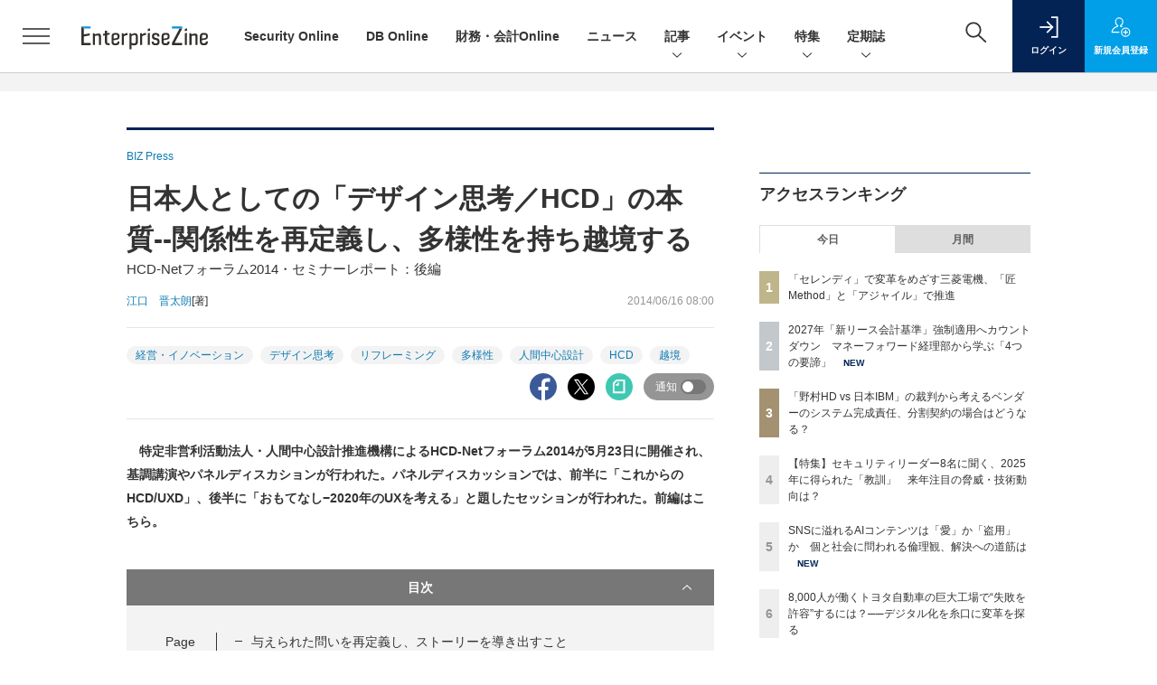

--- FILE ---
content_type: text/html; charset=UTF-8
request_url: https://enterprisezine.jp/article/detail/5911
body_size: 52957
content:

    



<!DOCTYPE html>
  <!--[if lte IE 8]>         <html class="no-js lt-ie8" lang="ja"> <![endif]-->
  <!--[if gt IE 8]><!--> <html class="no-js gt-ie9" lang="ja"> <!--<![endif]--><head prefix="og: http://ogp.me/ns# fb: http://ogp.me/ns/fb# article: http://ogp.me/ns/article#">
<script>
var dataLayer = dataLayer || [];
dataLayer.push({
'trackPageview':'EZ/article/detail/5911',
'member' : 'nonmember',
'corner' : '/corner/221',
'article_type' : 'ビズジェネ 記事',
'employee_name' : '栗原茂',
'common_article_type' : '記事',
'publishtime' : '2014-06-16',
'author_name' : '江口　晋太朗',
});
</script><!-- Google Tag Manager -->
<script>(function(w,d,s,l,i){w[l]=w[l]||[];w[l].push({'gtm.start':
new Date().getTime(),event:'gtm.js'});var f=d.getElementsByTagName(s)[0],
j=d.createElement(s),dl=l!='dataLayer'?'&l='+l:'';j.async=true;j.src=
'https://www.googletagmanager.com/gtm.js?id='+i+dl;f.parentNode.insertBefore(j,f);
})(window,document,'script','dataLayer','GTM-W5FXSD');
</script>
<!-- End Google Tag Manager -->
      <meta charset="utf-8">
  <title>日本人としての「デザイン思考／HCD」の本質--関係性を再定義し、多様性を持ち越境する (1/4)|EnterpriseZine（エンタープライズジン）</title>
  <meta http-equiv="X-UA-Compatible" content="IE=edge">
  <meta name="viewport" content="width=device-width, initial-scale=1.0">
  <meta name="format-detection" content="telephone=no">
  <meta name="description" content="　特定非営利活動法人・人間中心設計推進機構によるHCD-Netフォーラム2014が5月23日に開催され、基調講演やパネルディスカションが行われた。パネルディスカッションでは、前半に「これからのHCD/UXD」、後半に「おもてなし&amp;minus;2020年のUXを考える」と題したセッションが行われた。前編はこちら。">
  <meta name="keywords" content="経営・イノベーション,デザイン思考,リフレーミング,多様性,人間中心設計,HCD,越境">
  <meta name="ROBOTS" content="NOODP">
  <meta name="robots" content="max-image-preview:large">
  <meta name="application-name" content="EnterpriseZine"/>
  <meta name="msapplication-config" content="browserconfig.xml" />
    <meta property="og:title" content="日本人としての「デザイン思考／HCD」の本質--関係性を再定義し、多様性を持ち越境する">
  <meta property="og:type" content="article">
  <meta property="og:url" content="http://enterprisezine.jp/article/detail/5911">
  <meta property="og:image" content="https://ez-cdn.shoeisha.jp/lib/img/cmn/logo2.png" />
    <meta property="og:image:width" content="200">
  <meta property="og:image:height" content="200">
    <meta property="og:site_name" content="EnterpriseZine">
  <meta property="og:description" content="　特定非営利活動法人・人間中心設計推進機構によるHCD-Netフォーラム2014が5月23日に開催され、基調講演やパネルディスカションが行われた。パネルディスカッションでは、前半に「これからのHCD/UXD」、後半に「おもてなし&amp;minus;2020年のUXを考える」と題したセッションが行われた。前編はこちら。">
  <meta property="fb:admins" content="100002509171990">

  <meta name="twitter:card" content="summary_large_image">
  <meta name="twitter:site" content="enterprisezine">
    <meta name="cXenseParse:url" content="https://enterprisezine.jp/article/detail/5911">
<meta name="cxenseparse:sho-article-type" content="記事">
<meta name="cxenseparse:sho-article-title" content="日本人としての「デザイン思考／HCD」の本質--関係性を再定義し、多様性を持ち越境する">
<meta name="cxenseparse:sho-corner" content="BIZ Press">
<meta name="cxenseparse:sho-corner-id" content="221">
    <meta name="cxenseparse:sho-tag" content="経営・イノベーション">
    <meta name="cxenseparse:sho-tag" content="デザイン思考">
    <meta name="cxenseparse:sho-tag" content="リフレーミング">
    <meta name="cxenseparse:sho-tag" content="多様性">
    <meta name="cxenseparse:sho-tag" content="人間中心設計">
    <meta name="cxenseparse:sho-tag" content="HCD">
    <meta name="cxenseparse:sho-tag" content="越境">
<meta name="cxenseparse:sho-author" content="江口　晋太朗">
  <meta name="cxenseparse:sho-publish-y" content="2014">
<meta name="cxenseparse:sho-publish-m" content="201406">
<meta name="cxenseparse:sho-publish-d" content="20140616">
<meta name="cxenseparse:recs:publishtime" content="2014-06-16T08:00:00+09:00">
  
<meta name="cxenseparse:recs:image" content="https://enterprisezine.jp/static/images/article/5911/5911_arena_200.jpg"/>
<meta name="cxenseparse:sho-articlepath" content="article/detail/5911">

  
                <link rel="canonical" href="https://enterprisezine.jp/article/detail/5911"/>
    <meta name="cXenseParse:pageclass" content="article"/>
    <link rel="alternate" type="application/rss+xml" href="/rss/new/index.xml" title="RSS new article">
  <link rel="shortcut icon" href="/favicon.ico">
  <link rel="apple-touch-icon" href="/apple-touch-icon.png?v2" sizes="180x180">

    <link rel="stylesheet" href="//ez-cdn.shoeisha.jp/static/templates/css/bootstrap.custom.css">
  <link href="//ez-cdn.shoeisha.jp/static/templates/css/main-enterprisezine.css" rel="stylesheet" type="text/css">
  <link href="//ez-cdn.shoeisha.jp/static/templates/css/enterprisezine.css" rel="stylesheet" type="text/css">
  <link rel="stylesheet" type="text/css" href="//ez-cdn.shoeisha.jp/static/templates/css/prettify.css" rel="stylesheet" type="text/css">
  <link rel="stylesheet" href="//ez-cdn.shoeisha.jp/static/templates/css/desert.css" media="screen, projection, tv">
  <link href="//ez-cdn.shoeisha.jp/static/templates/css/scroll-hint.css" rel="stylesheet" type="text/css">

         <script async src="https://securepubads.g.doubleclick.net/tag/js/gpt.js"></script>
  <script>
    window.googletag = window.googletag || {cmd: []};
  </script>
  <script src="//ez-cdn.shoeisha.jp/static/templates/lib/js/jquery-3.5.1.min.js"></script>
<script src="//ez-cdn.shoeisha.jp/static/templates/js/bootstrap.min.js" defer></script>
  <script src="//ez-cdn.shoeisha.jp/lib/js/bootstrap_jquery.js"></script>
      <script src="//ez-cdn.shoeisha.jp/static/templates/js/dfp.js"></script>
      <script src="//ez-cdn.shoeisha.jp/static/templates/js/enterprisezine.js?v1"></script>
  <script src="//ez-cdn.shoeisha.jp/lib/js/favorite.js"></script>

  <script src="//ez-cdn.shoeisha.jp/static/templates/js/prettify/prettify.js"></script>

    <script src="//ez-cdn.shoeisha.jp/static/templates/js/jquery.magnific-popup.min.js"></script>
  <script src="//ez-cdn.shoeisha.jp/static/templates/js/main.js" defer></script>
  <script src="//ez-cdn.shoeisha.jp/static/templates/js/lazysizes.min.js"></script>
  <script src="//ez-cdn.shoeisha.jp/static/common/js/embed.js"></script>
    <script src="//ez-cdn.shoeisha.jp/static/templates/js/scroll-hint.min.js"></script>

    <script>
      window._izq = window._izq || [];
      window._izq.push(["init", { "auto_prompt" : false } ]);
      $(function() {
        if ('function' ===  typeof window._izooto && 'function' ===  typeof window._izooto.getStorage && window._izooto.getStorage('iztoken').length > 0) {
          $('.push_button').html('プッシュ通知ON');
        }
      });
    </script>
    <script src="//cdn.izooto.com/scripts/f235bfec26cec06daa36bda14990c922d309c0d4.js"></script>

<script>
  $(function() {
    $('.c-article_rating_btn').on('click', function (e) {
        if ($('.c-review_count')) {
            var review = $('.c-review_count')[0].dataset.review;
            var article_id = $('.c-review_count')[0].dataset.articleId;
        } else {
            return false;
        }
        if ( review == 'reviewing' ) {
              $(this).removeClass('on');
              $('#star').attr('class', 'icon c-review_icon');
        }else{
          $('#star').attr('class', 'icon c-review_icon star');
        }

        var data = {};
        var method = 'add';
        if (review == 'reviewing') {
            method = 'delete';
        }
        var url = '/api/rating/' + method + '/' + article_id;
        $.ajax({
            type: "POST",
            url: url,
            data: data,
            success: function (data) {
                if (data.status != "0") {
                    var counter = 1;
                    if (data.message == 'none') {
                        counter = -1;
                    }
                    $('.c-review_count').text(data.count);
                    $('.c-review_count').each(function (i, v) {
                        v.dataset.count = parseInt(v.dataset.count) + counter;
                        v.dataset.review = data.message
                    });

                }
            },
            error: function (data) {
            }
        });
    });

  });
</script>
  <script type="text/javascript">
    // Ad
    init_dpf();

    var mobile_flag;
    var view_mode;

        $(function(){
      if ((navigator.userAgent.indexOf('iPhone') > 0 || navigator.userAgent.indexOf('iPod') > 0 || navigator.userAgent.indexOf('Android') > 0)) {
        $('.login_button').removeAttr('data-toggle');
        $('.login_button').attr('href', 'https://shoeisha.jp/users/login/enterprisezine?ref=/article/detail/5911');
      }
    });

    if ((navigator.userAgent.indexOf('iPhone') > 0 || navigator.userAgent.indexOf('iPad') > 0)
    //if ((navigator.userAgent.indexOf('iPhone') > 0 && navigator.userAgent.indexOf('iPad') == -1)
      || navigator.userAgent.indexOf('iPod') > 0 || navigator.userAgent.indexOf('Android') > 0)
        mobile_flag = 1;

    $(function(){
    });
  </script>
    

  <!-- Cxense script start -->
<script type="text/javascript">
  
  function cxHasLocalStorage() {
    try { return typeof window.localStorage === 'object' && typeof window.localStorage.getItem === 'function'; } catch (e) { return false; }
  }
  function cx_getOptOutStatus(key) {
    var status = false;
    if (cxHasLocalStorage()) {
      var optedOut = window.localStorage.getItem(key);
      if (optedOut && optedOut === 'true') {
        status = true;
      }
    }
    return status;
  }
  var cX = cX || {};
  cX.callQueue = cX.callQueue || [];
  if (cx_getOptOutStatus('cx_optOut')) {
    cX.callQueue.push(['requireConsent']);
    cX.callQueue.push(['clearIds']);
  }
  cX.CCE = cX.CCE || {}; cX.CCE.callQueue = cX.CCE.callQueue || [];
  cX.callQueue.push(['setSiteId', '1139585087115861189']);

  var cx_props = cx_props || {}; cx_props['k'] = [];
  var cpl = [];
  var spl = [];
  cX.callQueue.push(['invoke', function() {
    var cp = {}, sa = {};
    var cpMaxLen = 40;
    var cpKeyLen = 20;
    try{
      var refhost = cX.library._findRealReferrer().split('/')[2];
      if(refhost && location.hostname !== refhost) {
        cp["referrer_host"] = sa["referrer_host_S"] = refhost.slice(0,cpMaxLen);
      }
    }catch(e){}
    var u = ["utm_source", "utm_medium", "utm_term", "utm_content", "utm_campaign"];
    if((typeof(spl) !== "undefined") && (Object.prototype.toString.call(spl) === "[object Array]")) {
      Array.prototype.push.apply(u, spl);
    }
    if(location.search) location.search.substring(1).split("&").forEach(function(k){
      try{
        var v = k.split("=");
        if(v[0].slice(0,3)==="cx_" && v[1]) {
          sa[v[0].replace(/^cx_/,"")+"_S"] = decodeURIComponent(v[1]).slice(0,cpMaxLen);
        } else if(u.indexOf(v[0].toLowerCase())!==-1 && v[1]) {
          cp[v[0].toLowerCase().slice(0,cpKeyLen)] = sa[v[0].toLowerCase()+"_S"] = decodeURIComponent(v[1]).slice(0,cpMaxLen);
        } else if((typeof(cpl) !== "undefined") && (Object.prototype.toString.call(cpl) === "[object Array]") && (cpl.indexOf(v[0].toLowerCase())!==-1 && v[1])) {
          cp[v[0].toLowerCase().slice(0,cpKeyLen)] = decodeURIComponent(v[1]).slice(0,cpMaxLen);
        }
      }catch(e){}
    });
    if(!cX.getUserId(false)) {
      cp["newuser"] = sa["newuser_S"] = "true";
    }
    else {
      try{
        var t = new Date().getTime() - parseInt(cX.library.m_atfr.match(/altm=(\d+)/)[1]);
        if (t >= 1000*60*30) {
          cX.stopAllSessionAnnotations();
          var da = Math.floor(t/(1000*60*60*24));
          if(da < 1) {
            cp["elapsed"] = sa["elapsed_S"] = "\u0031\u65E5\u4EE5\u5185";
          } else if(da < 7) {
            cp["elapsed"] = sa["elapsed_S"] = String(da)+"\u65E5\u3076\u308A";
          } else if(da < 31) {
            cp["elapsed"] = sa["elapsed_S"] = String(Math.floor(da/7))+"\u9031\u9593\u3076\u308A";
          } else if(da < 365) {
            cp["elapsed"] = sa["elapsed_S"] = String(Math.floor(da/31))+"\u30F6\u6708\u3076\u308A";
          } else {
            cp["elapsed"] = sa["elapsed_S"] = "1\u5E74\u4EE5\u4E0A";
          }
        }
      } catch(e) {}
    }
    var cx_eu = cX.getCookie('eu');
    if (cx_eu){
        cX.setCustomParameters({'status': 'login'});
        cX.addExternalId({'id': cx_eu, 'type': 'sho'});
    }
    if (typeof eU !== 'undefined' && typeof eU.isLoggingIn === 'function') {
        cX.setCustomParameters({'logging_in': eU.isLoggingIn()});
    }

    var originalRef=document.referrer;
    if(originalRef.match(/faeb92b469b40c9d72e4-dc920caace12a27e58d45a42e86d29a2\.ssl\.cf2\.rackcdn\.com\/generic_v[0-9]+\.html/) || originalRef.match(/cdn\.cxpublic\.com\/generic_v[0-9]+\.html/)){
        sa["cx_source_S"] = "cxrecs";
    }
    if(Object.keys(cp).length>0) {
      cX.setCustomParameters(cp);
    }
    if(Object.keys(sa).length>0) {
      cX.startSessionAnnotation(sa);
    }
    try {
      "newuser_S" in cX.library._getSessionAnnotations() && cx_props['k'].push("newuser");
    } catch(e) {}
  }]);
    cX.callQueue.push(['setCustomParameters', { 'page': '1' }]);
  cX.callQueue.push(['sendPageViewEvent']);
  cX.CCE.callQueue.push(['sendPageViewEvent', 'sho', '15407cc43187c9b0981171abc4e9b4dc4e1d7c22']);
</script>
<script type="text/javascript">
  (function(d,s,e,t){e=d.createElement(s);e.type='text/java'+s;e.async='async';e.src='https://cdn.cxense.com/cx.cce.js';t=d.getElementsByTagName(s)[0];t.parentNode.insertBefore(e,t);})(document,'script');
</script>
<script>(function(src){var a=document.createElement("script");a.type="text/javascript";a.async=true;a.src=src;var b=document.getElementsByTagName("script")[0];b.parentNode.insertBefore(a,b)})("https://experience-ap.piano.io/xbuilder/experience/load?aid=G5gxKHxqpj");</script>
<!-- Cxense script end -->
<!-- Cxense Customized script start -->
<script type="text/javascript">
  window.cXcustom = window.cXcustom || function() {(window.cXcustom.q = window.cXcustom.q || []).push(arguments)};
  cX.callQueue.push(['invoke', function() {
    var cx_reading_params = {origin: "sho-web", persistedQueryId: "15407cc43187c9b0981171abc4e9b4dc4e1d7c22"};
    cXcustom("scrollDepth", function(pos){cX.sendEvent("scroll", {pos_entire_page:String(pos)+'%'}, cx_reading_params);} , 0, '', false, 1000);
    cXcustom("scrollDepth", function(pos){cX.sendEvent("scroll", {pos_in_article:String(pos)+'%'}, cx_reading_params);}, 1, 'article_body_block', false, 1000);
    cXcustom("clickedTracker", function(func, obj){func("clicked", obj, cx_reading_params)});
    cX.loadScript("/lib/js/cx-custom.js");
  }]);
</script>
<!-- Cxense Customized script end -->
<!-- Facebook Pixel Code -->
<script>!function(f,b,e,v,n,t,s){if(f.fbq)return;n=f.fbq=function(){n.callMethod?n.callMethod.apply(n,arguments):n.queue.push(arguments)};if(!f._fbq)f._fbq=n;n.push=n;n.loaded=!0;n.version='2.0';n.queue=[];t=b.createElement(e);t.async=!0;t.src=v;s=b.getElementsByTagName(e)[0];s.parentNode.insertBefore(t,s)}(window,document,'script','https://connect.facebook.net/en_US/fbevents.js');fbq('init', '1704151296468367'); fbq('track', 'PageView');</script><noscript><img height="1" width="1" src="https://www.facebook.com/tr?id=1704151296468367&ev=PageView&noscript=1"/></noscript>
<!-- End Facebook Pixel Code -->
</head>

  <body id="Detail">
<!-- Google Tag Manager (noscript) -->
<noscript><iframe src="https://www.googletagmanager.com/ns.html?id=GTM-W5FXSD"
height="0" width="0" style="display:none;visibility:hidden"></iframe></noscript>
<!-- End Google Tag Manager (noscript) -->
<div id="fb-root"></div>
  <script>(function(d, s, id) {
    var js, fjs = d.getElementsByTagName(s)[0];
    if (d.getElementById(id)) return;
    js = d.createElement(s); js.id = id;
    js.src = 'https://connect.facebook.net/ja_JP/sdk.js#xfbml=1&version=v3.2';
    fjs.parentNode.insertBefore(js, fjs);
  }(document, 'script', 'facebook-jssdk'));</script>


<div class="l-page">
  <div class="c-modal c-loginmodal" data-modal="login">
  <div class="c-modal_inner">
    <div class="c-modal_dialog">
      <div class="c-loginmodal_header">
        <div class="c-loginmodal_header_bar">
          <div class="c-loginmodal_header_inner">
            <div class="c-loginmodal_header_logo"><img src="//ez-cdn.shoeisha.jp/static/templates/img/common/logo_enterprisezine_h.svg" alt="日本人としての「デザイン思考／HCD」の本質--関係性を再定義し、多様性を持ち越境する (1/4)|EnterpriseZine（エンタープライズジン）"></div>
            <div class="c-loginmodal_header_id"><img src="//ez-cdn.shoeisha.jp/static/templates/img/common/logo_id.png" alt="SHOEISHA iD"></div>
          </div>
        </div>
      </div>
      <div class="c-loginmodal_body">
        <p id="valid_message"></p>
        <form action="https://enterprisezine.jp/user/login" method="POST">
          <input type="hidden" name="ref" value="/article/detail/5911">
          <div class="c-loginmodal_formgroup">
            <div class="c-loginmodal_formitem row">
              <label for="email" class="col-form-label"><svg class="icon"><use xlink:href="https://enterprisezine.jp/static/templates/img/common/sprite.svg?v1#icon-mail"/></svg>メールアドレス</label>
              <div>
                <input type="email" id="email" name="email" class="form-control" placeholder="sample@enterprisezine.jp" required>
              </div>
            </div>
            <div class="c-loginmodal_formitem row">
              <label for="password" class="col-form-label"><svg class="icon"><use xlink:href="https://enterprisezine.jp/static/templates/img/common/sprite.svg?v1#icon-password"/></svg>パスワード</label>
              <div>
                <input type="password" id="password" name="password" class="form-control" required>
              </div>
              <div class="c-loginmodal_formitem_notes">
                <p><a href="https://shoeisha.jp/users/password">パスワードを忘れた場合はこちら</a></p>
              </div>
            </div>
          </div>
                    <div class="c-loginmodal_login">
            <button type="submit" class="c-btn -fluid">ログイン</button>
          </div>
        </form>
        <div class="c-loginmodal_notes">
          <p>※旧SEメンバーシップ会員の方は、同じ登録情報（メールアドレス＆パスワード）でログインいただけます</p>
        </div>
      </div>
      <div class="c-close c-modal_close"><button type="button" class="c-close_btn c-modal_close_btn" aria-label="閉じる"><span class="c-close_icon c-modal_close_icon"></span></button></div>
    </div>
  </div>
</div>

<script>
  $(function(){
    if (location.hash.indexOf('#login_e') == 0){
      $('#valid_message').html('<font color="red"><b>IDまたはパスワードが違います。</b></font>');
      $('.l-modal_overlay').addClass('is-active');
      $('.c-modal').addClass('is-active');
    }
  });
</script>

    <header class="l-header">
  <div class="l-header_bar">
    <div class="l-header_inner">
      <div class="l-header_togglemenu">
        <span class="">
          <button type="button" class="l-header_togglemenu_btn" data-megamenu="allmenu" aria-label="メニューを開く"><span class="l-header_togglemenu_icon"></span></button>
        </span>
      </div>
      <div class="l-header_logo ga_nav">
                <a href="/"><img src="//ez-cdn.shoeisha.jp/static/templates/img/common/logo_enterprisezine_h.svg" alt="日本人としての「デザイン思考／HCD」の本質--関係性を再定義し、多様性を持ち越境する (1/4)|EnterpriseZine（エンタープライズジン）"></a>
              </div>
            <div class="l-header_globalnav ga_nav">
        <ul class="l-header_globalnav_list">
                                <li class="l-header_globalnav_listitem">
            <a href="/securityonline"  class="l-header_globalnav_link">                            Security Online 
                        </a>          </li>
                                <li class="l-header_globalnav_listitem">
            <a href="/dbonline"  class="l-header_globalnav_link">                            DB Online 
                        </a>          </li>
                                <li class="l-header_globalnav_listitem">
            <a href="/finance"  class="l-header_globalnav_link">                            財務・会計Online 
                        </a>          </li>
                                <li class="l-header_globalnav_listitem">
            <a href="/news"  class="l-header_globalnav_link">                            ニュース 
                        </a>          </li>
                                <li class="l-header_globalnav_listitem">
                                      <button type="button" class="l-header_globalnav_btn" data-megamenu="articles">
              記事<svg class="icon"><use xlink:href="https://enterprisezine.jp/static/templates/img/common/sprite.svg?v1#icon-arrow_down"/></svg>
              </button>
                                  </li>
                                <li class="l-header_globalnav_listitem">
                                      <button type="button" class="l-header_globalnav_btn" data-megamenu="event">
              イベント<svg class="icon"><use xlink:href="https://enterprisezine.jp/static/templates/img/common/sprite.svg?v1#icon-arrow_down"/></svg>
              </button>
                                  </li>
                                <li class="l-header_globalnav_listitem">
                                      <button type="button" class="l-header_globalnav_btn" data-megamenu="feature">
              特集<svg class="icon"><use xlink:href="https://enterprisezine.jp/static/templates/img/common/sprite.svg?v1#icon-arrow_down"/></svg>
              </button>
                                  </li>
                                <li class="l-header_globalnav_listitem">
                                      <button type="button" class="l-header_globalnav_btn" data-megamenu="subscription">
              定期誌<svg class="icon"><use xlink:href="https://enterprisezine.jp/static/templates/img/common/sprite.svg?v1#icon-arrow_down"/></svg>
              </button>
                                  </li>
                  </ul>
      </div>
      <div class="l-header_functionnav">
        <ul class="l-header_functionnav_list">
          <li class="l-header_functionnav_listitem -search"><button type="button" class="l-header_functionnav_btn l-header_search_btn" data-megamenu="search"><span class="l-header_functionnav_btn_inner"><svg class="icon"><use xlink:href="https://enterprisezine.jp/static/templates/img/common/sprite.svg?v1#icon-search"/></svg></span><span class="l-header_search_icon"></span></button></li>
                    

<script>
  $(function(){


    if (location.hash.indexOf('#login_e') == 0){
      $('#valid_message').html('<font color="red"><b>IDまたはパスワードが違います。</b></font>');
      $('#modal_login').modal('show')
    }
  });
</script>

    <li class="l-header_functionnav_listitem -login">
    <button type="button" class="l-header_functionnav_btn c-modal_trigger" data-modal="login"><span class="l-header_functionnav_btn_inner"><svg class="icon"><use xlink:href="https://enterprisezine.jp/static/templates/img/common/sprite.svg?v1#icon-login"/></svg>ログイン</span></button>
  </li>
  <li class="l-header_functionnav_listitem -regist ga-register-link"><a href="/user/regist/?ref=/article/detail/5911&amp;utm_source=enterprisezine.jp&amp;utm_medium=self&amp;utm_campaign=regist&amp;utm_term=/article/detail/5911" class="l-header_functionnav_btn"><span class="l-header_functionnav_btn_inner"><svg class="icon"><use xlink:href="https://enterprisezine.jp/static/templates/img/common/sprite.svg?v1#icon-regist"/></svg>新規<br class="hidden-up-md">会員登録</span></a></li>
                    </ul>
      </div>
    </div>
  </div>
</header>  <div class="l-megamenu ga_nav">
  <div class="l-megamenu_overlay"></div>
  <div class="l-megamenu_item" data-megamenu="allmenu">
    <div class="l-megamenu_inner container">
              
<div class="l-megamenu_functionnav">
  <div class="l-megamenu_functionnav_search">
    <form action="/search/" name="search" method="GET">
      <div class="c-search">
        <input type="search" name="q" placeholder="" title="" class="c-input"><button type="submit" class="c-search_btn"><svg class="icon" aria-label="検索"><use xlink:href="https://enterprisezine.jp/static/templates/img/common/sprite.svg?v1#icon-search"/></svg></button>
      </div>
    </form>
  </div>
  <div class="l-megamenu_functionnav_usermenu d-none d-md-block">
    <ul class="l-megamenu_functionnav_usermenu_list">
      

<script>
  $(function(){


    if (location.hash.indexOf('#login_e') == 0){
      $('#valid_message').html('<font color="red"><b>IDまたはパスワードが違います。</b></font>');
      $('#modal_login').modal('show')
    }
  });
</script>

    <li class="l-footer_functionnav_usermenu_listitem"><button type="button" class="c-btn -fluid -login c-modal_trigger" data-modal="login"><svg class="icon"><use xlink:href="https://enterprisezine.jp/static/templates/img/common/sprite.svg?v1#icon-login"/></svg>ログイン</button></li>
  <li class="l-footer_functionnav_usermenu_listitem ga-register-link"><a href="/user/regist/?ref=/article/detail/5911&amp;utm_source=enterprisezine.jp&amp;utm_medium=self&amp;utm_campaign=regist&amp;utm_term=/article/detail/5911" class="c-btn -fluid -regist"><svg class="icon"><use xlink:href="https://enterprisezine.jp/static/templates/img/common/sprite.svg?v1#icon-regist"/></svg>新規会員登録</a></li>
      </ul>
  </div>
  <div class="l-megamenu_functionnav_links">
    <ul class="l-megamenu_functionnav_links_list">
	  	<li class="l-megamenu_functionnav_links_listitem"><a href="https://x.com/enterprisezine" target="_blank"><img src="//ez-cdn.shoeisha.jp/static/templates/img/icon/icon_x.svg" alt="X"></a></li>
  		<li class="l-megamenu_functionnav_links_listitem"><a href="https://www.facebook.com/enterprisezine/" target="_blank"><img src="//ez-cdn.shoeisha.jp/static/templates/img/icon/icon_facebook.svg" alt="facebook"></a></li>
            <li class="l-megamenu_functionnav_links_listitem"><a href="/ml/backnumber" class="l-megamenu_functionnav_link">メールバックナンバー<svg class="icon hidden-up-md"><use xlink:href="https://enterprisezine.jp/static/templates/img/common/sprite.svg?v1#icon-linkarrow"/></svg></a></li>
    </ul>
  </div>
  <div class="l-megamenu_functionnav_cta">
    <ul class="l-megamenu_functionnav_cta_list">
      <li class="l-megamenu_functionnav_cta_listitem"><a href="/offering" class="c-btn -fluid -outline">記事掲載のご依頼</a></li>      <li class="l-megamenu_functionnav_cta_listitem"><a href="https://enterprisezine.jp/ad" class="c-btn -fluid -outline">広告掲載のご案内</a></li>    </ul>
  </div>
</div>

              
<div class="c-stacknav l-megamenu_stacknav">
  <ul class="c-stacknav_list">
      
                <li class="c-stacknav_listitem"><a href="/securityonline"  class="c-stachnav_heading">Security Online</a></li>
      
          
                <li class="c-stacknav_listitem"><a href="/dbonline"  class="c-stachnav_heading">DB Online</a></li>
      
          
                <li class="c-stacknav_listitem"><a href="/finance"  class="c-stachnav_heading">財務・会計Online</a></li>
      
              <li class="c-stacknav_listitem">
      <a href="/news"  class="c-stachnav_heading">ニュース<svg class="icon"><use xlink:href="https://enterprisezine.jp/static/templates/img/common/sprite.svg?v1#icon-linkarrow"/></svg></a>
      <div class="c-stacknav_details">
        <ul class="l-megamenu_medialist row row-cols-sm-2 g-3">
                  </ul>
      </div>
    </li>
              <li class="c-stacknav_listitem">
      <a href="/article"  class="c-stachnav_heading">新着記事一覧<svg class="icon"><use xlink:href="https://enterprisezine.jp/static/templates/img/common/sprite.svg?v1#icon-linkarrow"/></svg></a>
      <div class="c-stacknav_details">
        <ul class="l-megamenu_medialist row row-cols-sm-2 g-3">
                  </ul>

                                          
      </div>
    </li>

                  <li class="c-stacknav_listitem">
      <a href="https://event.shoeisha.jp/ezday/" target="_blank" class="c-stachnav_heading">イベント<svg class="icon"><use xlink:href="https://enterprisezine.jp/static/templates/img/common/sprite.svg?v1#icon-linkarrow"/></svg></a>
      <div class="c-stacknav_details">
        <section class="c-secondarysection">
                
        <div class="c-boxsection_eventindex">
          <div class="c-boxsection_eventindex_list">
              <div class="c-boxsection_eventindex_listitem_overview mb-3">
                <p class="c-boxsection_eventindex_listitem_logo">
                  <a href="https://event.shoeisha.jp/soday/20260317" target="_blank">
<img data-src="//ez-cdn.shoeisha.jp/static/images/megamenu/10/sod2026spring.png" alt="Security Online Day 2026 Spring" class="lazyload">
                  <noscript>
                    <img src="//ez-cdn.shoeisha.jp/static/images/megamenu/10/sod2026spring.png" alt="Security Online Day 2026 Spring">
                  </noscript>
                  </a>
                </p>
                <div class="c-boxsection_eventindex_listitem_description">
                  <p><a href="https://event.shoeisha.jp/soday/20260317" target="_blank"></a>Security Online Day 2026 Spring<br>2026年3月17日（火）オンライン開催予定</p>
                </div>
              </div>
          </div>
        </div>
                </section>
      </div>
    </li>
    
          		<li class="c-stacknav_listitem">
      <div class="c-stachnav_heading"></div>
      <div class="c-stacknav_details">
          <ul class="l-megamenu_medialist row row-cols-sm-2 g-3">
                        <li>
              <div class="l-megamenu_media">
                <figure class="l-megamenu_media_img">
                  <img data-src="//ez-cdn.shoeisha.jp/static/images/megamenu/22/EnterpriseITWomen.png" alt="酒井真弓の『Enterprise IT Women』訪問記" class="lazyload">
                  <noscript>
                    <img src="//ez-cdn.shoeisha.jp/static/images/megamenu/22/EnterpriseITWomen.png" alt="酒井真弓の『Enterprise IT Women』訪問記">
                  </noscript>
                </figure>
                <div class="l-megamenu_media_content">
                  <p class="l-megamenu_media_heading">
                    <a href="https://enterprisezine.jp/enterpriseitwomen" target="_blank"></a>酒井真弓の『Enterprise IT Women』訪問記
                  </p>
                </div>
              </div>
            </li>
                        <li>
              <div class="l-megamenu_media">
                <figure class="l-megamenu_media_img">
                  <img data-src="//ez-cdn.shoeisha.jp/static/images/megamenu/35/yearendinterview.jpg" alt="2025年のトップランナー35人が見据える今と未来　年末特別インタビュー presented by EnterpriseZine" class="lazyload">
                  <noscript>
                    <img src="//ez-cdn.shoeisha.jp/static/images/megamenu/35/yearendinterview.jpg" alt="2025年のトップランナー35人が見据える今と未来　年末特別インタビュー presented by EnterpriseZine">
                  </noscript>
                </figure>
                <div class="l-megamenu_media_content">
                  <p class="l-megamenu_media_heading">
                    <a href="https://enterprisezine.jp/yearendinterview2025" target="_blank"></a>2025年のトップランナー35人が見据える今と未来　年末特別インタビュー presented by EnterpriseZine
                  </p>
                </div>
              </div>
            </li>
                        <li>
              <div class="l-megamenu_media">
                <figure class="l-megamenu_media_img">
                  <img data-src="//ez-cdn.shoeisha.jp/static/images/megamenu/18/transinfo_side.png" alt="IT部門から“組織変革”を～気鋭のトップランナーを訪ねる～" class="lazyload">
                  <noscript>
                    <img src="//ez-cdn.shoeisha.jp/static/images/megamenu/18/transinfo_side.png" alt="IT部門から“組織変革”を～気鋭のトップランナーを訪ねる～">
                  </noscript>
                </figure>
                <div class="l-megamenu_media_content">
                  <p class="l-megamenu_media_heading">
                    <a href="https://enterprisezine.jp/transinfosystem" target="_blank"></a>IT部門から“組織変革”を～気鋭のトップランナーを訪ねる～
                  </p>
                </div>
              </div>
            </li>
                        <li>
              <div class="l-megamenu_media">
                <figure class="l-megamenu_media_img">
                  <img data-src="//ez-cdn.shoeisha.jp/static/images/megamenu/30/400.png" alt="Next エンタープライズAI" class="lazyload">
                  <noscript>
                    <img src="//ez-cdn.shoeisha.jp/static/images/megamenu/30/400.png" alt="Next エンタープライズAI">
                  </noscript>
                </figure>
                <div class="l-megamenu_media_content">
                  <p class="l-megamenu_media_heading">
                    <a href="https://enterprisezine.jp/enterpriseai" target="_blank"></a>Next エンタープライズAI
                  </p>
                </div>
              </div>
            </li>
                      </ul>
      </div>
    </li>
              
          
                <li class="c-stacknav_listitem"><a href="/blog"  class="c-stachnav_heading">ブログ</a></li>
      
        
  </ul>
</div>

              
<div class="l-megamenu_sitemap">
  <div class="l-megamenu_sitemap_primary">
    <div class="l-megamenu_sitemap_list row g-4">
                      <div class="col-4">
              <div class="l-megamenu_sitemap_listitem">
                    
                            <p class="l-megamenu_sitemap_heading"><a href="/securityonline" >Security Online</a></p>
            
                  </div>
      </div>
                            <div class="col-4">
              <div class="l-megamenu_sitemap_listitem">
                    
                            <p class="l-megamenu_sitemap_heading"><a href="/dbonline" >DB Online</a></p>
            
                  </div>
      </div>
                            <div class="col-4">
              <div class="l-megamenu_sitemap_listitem">
                    
                            <p class="l-megamenu_sitemap_heading"><a href="/finance" >財務・会計Online</a></p>
            
                  </div>
      </div>
                            <div class="col-4">
              <div class="l-megamenu_sitemap_listitem">
                    
                            <p class="l-megamenu_sitemap_heading"><a href="/news" >ニュース</a></p>
            
                  </div>
      </div>
                            <div class="col-4">
              <div class="l-megamenu_sitemap_listitem">
                    
                            <p class="l-megamenu_sitemap_heading"><a href="/article" >記事</a></p>
            
                  </div>
      </div>
                            <div class="col-4">
              <div class="l-megamenu_sitemap_listitem">
                    
                            <p class="l-megamenu_sitemap_heading"><a href="https://event.shoeisha.jp/ezday/" target="_blank">イベント</a></p>
            
                  </div>
      </div>
                            <div class="col-4">
              <div class="l-megamenu_sitemap_listitem">
                    
                            <p class="l-megamenu_sitemap_heading"><a href="#Home" >特集</a></p>
            
                  </div>
      </div>
                            <div class="col-4">
              <div class="l-megamenu_sitemap_listitem">
                    
                            <p class="l-megamenu_sitemap_heading"><a href="#home" >定期誌</a></p>
            
                  </div>
      </div>
                            <div class="col-4">
              <div class="l-megamenu_sitemap_listitem">
                    
                            <p class="l-megamenu_sitemap_heading"><a href="/blog" >ブログ</a></p>
            
                  </div>
      </div>
              </div>
  </div>

    
</div>
        
<div class="l-megamenu_shoeisha">
    <div class="footer-logo">
  <p class="l-megamenu_shoeisha_logo">
    <a href="https://www.shoeisha.co.jp/">
        <img data-src="//ez-cdn.shoeisha.jp/static/templates/img/common/logo_shoeisha_rev.svg" alt="翔泳社" class="lazyload">
    <noscript>
    <img src="//ez-cdn.shoeisha.jp/static/templates/img/common/logo_shoeisha_rev.svg" alt="翔泳社">
    </noscript>
        </a>
  </p>
  <p class="l-footer_shoeisha_logo"><a href="https://privacymark.jp/" target="_blank">
  <img data-src="https://www.shoeisha.co.jp/static/common/images/new/logos/logo-pm.png" alt="プライバシーマーク" class="lazyload">
  <noscript>
    <img src="https://www.shoeisha.co.jp/static/common/images/new/logos/logo-pm.png" alt="プライバシーマーク">
  </noscript>
  </a></p>
    </div>
  <div class="l-megamenu_shoeisha_body">
      <div class="l-megamenu_shoeisha_linklists">
      <ul class="l-megamenu_shoeisha_linklist row row-cols-1 row-cols-xs-2 gy-2 -cta">
        <li><a href="/offering" class="c-btn -fluid -outline">記事掲載のご依頼</a></li>        <li><a href="https://enterprisezine.jp/ad" class="c-btn -fluid -outline">広告掲載のご案内</a></li>      </ul>
      <ul class="l-megamenu_shoeisha_linklist row row-cols-1 row-cols-xs-2 gy-2 -link">
        <li><a href="/help/faq">EnterpriseZineについて</a></li>
        <li><a href="/ml/backnumber">メールバックナンバー</a></li>
      </ul>
      <ul class="l-megamenu_shoeisha_linklist row row-cols-1 row-cols-xs-2 row-cols-sm-3 row-cols-md-auto gy-2">
                              <li><a href="/help" >ヘルプ</a></li>
                                        <li><a href="https://shoeisha.jp/help/aboutlink/" target="_blank">著作権・リンク</a></li>
                                        <li><a href="https://shoeisha.jp" target="_blank">会員情報管理</a></li>
                                        <li><a href="https://shoeisha.jp/help/im" target="_blank">免責事項</a></li>
                                        <li><a href="https://www.shoeisha.co.jp" target="_blank">会社概要</a></li>
                                        <li><a href="https://shoeisha.jp/help/agreement" target="_blank">サービス利用規約</a></li>
                                        <li><a href="https://shoeisha.jp/help/policy" target="_blank">プライバシーポリシー</a></li>
                                        <li><a href="https://www.shoeisha.co.jp/optout" target="_blank">外部送信</a></li>
                        </ul>
    </div>
    </div>
</div>

    </div>
    <div class="c-close l-megamenu_close"><button type="button" class="c-close_btn l-megamenu_close_btn" aria-label="メニューを閉じる"><span class="c-close_icon l-megamenu_close_icon"></span></button></div>
  </div>

                                    <div class="l-megamenu_item" data-megamenu="articles">
      <div class="l-megamenu_tab">
        <div class="l-megamenu_tab_header">
                  </div>
        <div class="l-megamenu_tab_panel">
          <div class="l-megamenu_tab_panelitem" data-megamenu="articles_theme">
            <div class="l-megamenu_inner container">
              <div class="l-megamenu_functionbar">
                <p class="l-megamenu_functionbar_new"><a href="/article" class="c-btn">新着記事一覧を見る</a></p>
                <div class="l-megamenu_functionbar_search">
                  <form action="/search/" name="search" method="GET">
                    <div class="c-search">
                      <input type="search" name="q" placeholder="" title="" class="c-input"><button type="submit" class="c-search_btn"><svg class="icon" aria-label="検索"><use xlink:href="https://enterprisezine.jp/static/templates/img/common/sprite.svg?v1#icon-search"/></svg></button>
                    </div>
                  </form>
                </div>
                <div class="l-megamenu_functionbar_usermenu">
                    <ul class="l-megamenu_articlegrid_link">
                      <li class="/offering"><a href="/offering" class="c-btn -fluid -outline">記事掲載のご依頼</a></li>                                          </ul>
                </div>
              </div>
              <div class="l-megamenu_articlegrid row row-cols-3 g-4">
                                                                                                    <div>
                  <div class="l-megamenu_articlegrid_item">
                    <p class="l-megamenu_articlegrid_heading"><a href="/dx/">DX／デジタル変革</a></p>
                                        <div class="l-megamenu_media">
                      <figure class="l-megamenu_media_img">
                      <img data-src="//ez-cdn.shoeisha.jp/static/images/article/23332/23332_side.png" alt="" width="200" height="150" class="lazyload">
                      <noscript>
                        <img src="//ez-cdn.shoeisha.jp/static/images/article/23332/23332_side.png" alt="" width="200" height="150">
                      </noscript>
                      </figure>
                      <div class="l-megamenu_media_content">
                        <p class="l-megamenu_media_heading"><a href="/article/detail/23332">三井化学とIndeedが壊した「AI活用の壁」──“20年来のアドオン地獄”と“2年待ち”を打破</a></p>
                      </div>
                    </div>
                                      </div>
                </div>
                                <div>
                  <div class="l-megamenu_articlegrid_item">
                    <p class="l-megamenu_articlegrid_heading"><a href="/cloud/">クラウド</a></p>
                                        <div class="l-megamenu_media">
                      <figure class="l-megamenu_media_img">
                      <img data-src="//ez-cdn.shoeisha.jp/static/images/article/23215/Roundup_side2.png" alt="" width="200" height="150" class="lazyload">
                      <noscript>
                        <img src="//ez-cdn.shoeisha.jp/static/images/article/23215/Roundup_side2.png" alt="" width="200" height="150">
                      </noscript>
                      </figure>
                      <div class="l-megamenu_media_content">
                        <p class="l-megamenu_media_heading"><a href="/article/detail/23215">「もしもクラウド障害が発生したら……」10月に起きたAWS障害から、ユーザー企業がすべき“備え”を整理する</a></p>
                      </div>
                    </div>
                                      </div>
                </div>
                                <div>
                  <div class="l-megamenu_articlegrid_item">
                    <p class="l-megamenu_articlegrid_heading"><a href="/bigdata/">データ分析／活用</a></p>
                                        <div class="l-megamenu_media">
                      <figure class="l-megamenu_media_img">
                      <img data-src="//ez-cdn.shoeisha.jp/static/images/article/23461/23451_400.jpg" alt="" width="200" height="150" class="lazyload">
                      <noscript>
                        <img src="//ez-cdn.shoeisha.jp/static/images/article/23461/23451_400.jpg" alt="" width="200" height="150">
                      </noscript>
                      </figure>
                      <div class="l-megamenu_media_content">
                        <p class="l-megamenu_media_heading"><a href="/article/detail/23461">SNSに溢れるAIコンテンツは「愛」か「盗用」か　個と社会に問われる倫理観、解決への道筋は</a></p>
                      </div>
                    </div>
                                      </div>
                </div>
                                <div>
                  <div class="l-megamenu_articlegrid_item">
                    <p class="l-megamenu_articlegrid_heading"><a href="/storage/">データベース</a></p>
                                        <div class="l-megamenu_media">
                      <figure class="l-megamenu_media_img">
                      <img data-src="//ez-cdn.shoeisha.jp/static/images/article/23113/23113-arena.png" alt="" width="200" height="150" class="lazyload">
                      <noscript>
                        <img src="//ez-cdn.shoeisha.jp/static/images/article/23113/23113-arena.png" alt="" width="200" height="150">
                      </noscript>
                      </figure>
                      <div class="l-megamenu_media_content">
                        <p class="l-megamenu_media_heading"><a href="/article/detail/23113">ゆずたそ氏が予測、AI時代のデータ基盤はメッシュ構造／今後はデータの「中間テーブル管理方法」が肝に</a></p>
                      </div>
                    </div>
                                      </div>
                </div>
                                <div>
                  <div class="l-megamenu_articlegrid_item">
                    <p class="l-megamenu_articlegrid_heading"><a href="/security/">セキュリティ</a></p>
                                        <div class="l-megamenu_media">
                      <figure class="l-megamenu_media_img">
                      <img data-src="//ez-cdn.shoeisha.jp/static/images/article/23274/23274.png" alt="" width="200" height="150" class="lazyload">
                      <noscript>
                        <img src="//ez-cdn.shoeisha.jp/static/images/article/23274/23274.png" alt="" width="200" height="150">
                      </noscript>
                      </figure>
                      <div class="l-megamenu_media_content">
                        <p class="l-megamenu_media_heading"><a href="/article/detail/23274">【特集】セキュリティリーダー8名に聞く、2025年に得られた「教訓」　来年注目の脅威・技術動向は？</a></p>
                      </div>
                    </div>
                                      </div>
                </div>
                                <div>
                  <div class="l-megamenu_articlegrid_item">
                    <p class="l-megamenu_articlegrid_heading"><a href="/case/">事例</a></p>
                                        <div class="l-megamenu_media">
                      <figure class="l-megamenu_media_img">
                      <img data-src="//ez-cdn.shoeisha.jp/static/images/article/23323/23323_400.jpg" alt="" width="200" height="150" class="lazyload">
                      <noscript>
                        <img src="//ez-cdn.shoeisha.jp/static/images/article/23323/23323_400.jpg" alt="" width="200" height="150">
                      </noscript>
                      </figure>
                      <div class="l-megamenu_media_content">
                        <p class="l-megamenu_media_heading"><a href="/article/detail/23323">中外製薬が挑む、マルチクラウド時代の「聖域なき」コスト管理</a></p>
                      </div>
                    </div>
                                      </div>
                </div>
                                <div>
                  <div class="l-megamenu_articlegrid_item">
                    <p class="l-megamenu_articlegrid_heading"><a href="/itinfrastructure/">システム構築／運用</a></p>
                                        <div class="l-megamenu_media">
                      <figure class="l-megamenu_media_img">
                      <img data-src="//ez-cdn.shoeisha.jp/static/images/article/23405/23405_001list.jpg" alt="" width="200" height="150" class="lazyload">
                      <noscript>
                        <img src="//ez-cdn.shoeisha.jp/static/images/article/23405/23405_001list.jpg" alt="" width="200" height="150">
                      </noscript>
                      </figure>
                      <div class="l-megamenu_media_content">
                        <p class="l-megamenu_media_heading"><a href="/article/detail/23405">「セレンディ」で変革をめざす三菱電機、「匠Method」と「アジャイル」で推進</a></p>
                      </div>
                    </div>
                                      </div>
                </div>
                                <div>
                  <div class="l-megamenu_articlegrid_item">
                    <p class="l-megamenu_articlegrid_heading"><a href="/sustainability/">サステナビリティ</a></p>
                                        <div class="l-megamenu_media">
                      <figure class="l-megamenu_media_img">
                      <img data-src="//ez-cdn.shoeisha.jp/static/images/article/21917/booosttechnologies_side.png" alt="" width="200" height="150" class="lazyload">
                      <noscript>
                        <img src="//ez-cdn.shoeisha.jp/static/images/article/21917/booosttechnologies_side.png" alt="" width="200" height="150">
                      </noscript>
                      </figure>
                      <div class="l-megamenu_media_content">
                        <p class="l-megamenu_media_heading"><a href="/article/detail/21917">3月にSSBJが発表した「サステナビリティ開示基準」で何が変わる？──ポイントは早さ・広さ・正確さ</a></p>
                      </div>
                    </div>
                                      </div>
                </div>
                                <div>
                  <div class="l-megamenu_articlegrid_item">
                    <p class="l-megamenu_articlegrid_heading"><a href="/government/">官公庁・自治体</a></p>
                                        <div class="l-megamenu_media">
                      <figure class="l-megamenu_media_img">
                      <img data-src="//ez-cdn.shoeisha.jp/static/images/article/23333/localgovernment_side.png" alt="" width="200" height="150" class="lazyload">
                      <noscript>
                        <img src="//ez-cdn.shoeisha.jp/static/images/article/23333/localgovernment_side.png" alt="" width="200" height="150">
                      </noscript>
                      </figure>
                      <div class="l-megamenu_media_content">
                        <p class="l-megamenu_media_heading"><a href="/article/detail/23333">東京郊外のベッドタウン昭島市、人口約11万人の「中規模自治体」の強みを活かしてDXに挑戦</a></p>
                      </div>
                    </div>
                                      </div>
                </div>
                              </div>
            </div>
          </div>
        </div>
      </div>
      <div class="c-close l-megamenu_close"><button type="button" class="c-close_btn l-megamenu_close_btn" aria-label="メニューを閉じる"><span class="c-close_icon l-megamenu_close_icon"></span></button></div>
    </div>
                  <div class="l-megamenu_item" data-megamenu="event">
      <div class="l-megamenu_inner container">
        <div class="l-megamenu_event_inner">
          <div class="l-megamenu_event_overview">
          <p class="l-megamenu_event_overview_logo">
            <div class="row row-cols-3 align-items-center">
                      <div class="col">
              <a href="https://event.shoeisha.jp/ezday/" target="_blank">
                <img data-src="//ez-cdn.shoeisha.jp/static/templates/img/common/logo_enterprisezineday_rev.svg" alt="" class="lazyload mx-auto d-block">
                <noscript>
                  <img src="//ez-cdn.shoeisha.jp/static/templates/img/common/logo_enterprisezineday_rev.svg" alt="">
                </noscript>
              </a>
              </div>
                        <div class="col">
              <a href="https://event.shoeisha.jp/ezday/" target="_blank">
                <img data-src="//ez-cdn.shoeisha.jp/static/templates/img/common/logo_securityonlineday_rev.svg" alt="" class="lazyload mx-auto d-block">
                <noscript>
                  <img src="//ez-cdn.shoeisha.jp/static/templates/img/common/logo_securityonlineday_rev.svg" alt="">
                </noscript>
              </a>
              </div>
                        <div class="col">
              <a href="https://event.shoeisha.jp/ezday/" target="_blank">
                <img data-src="//ez-cdn.shoeisha.jp/static/templates/img/common/logo_datatech_rev.svg" alt="" class="lazyload mx-auto d-block">
                <noscript>
                  <img src="//ez-cdn.shoeisha.jp/static/templates/img/common/logo_datatech_rev.svg" alt="">
                </noscript>
              </a>
              </div>
                        </div>
            </p>
            <div class="l-megamenu_academy_overview_text">
              <p>EnterpriseZine（エンタープライズジン）編集部では、情報システム担当、セキュリティ担当の方々向けに、EnterpriseZine Day、Security Online Day、DataTechという、3つのイベントを開催しております。それぞれ編集部独自の切り口で、業界トレンドや最新事例を網羅。最新の動向を知ることができる場として、好評を得ています。</p>
            </div>
            <div class="l-megamenu_event_features">
              <ul class="l-megamenu_event_features_list">
                              </ul>
            </div>
          </div>

          <div class="l-megamenu_eventbox l-megamenu_event_eventbox">
               <p class="l-megamenu_academy_heading">最新イベントはこちら！</p>
              <div class="c-eventbannerlist">
                  <div class="row">
                                                      <div class="col-md-7"><a href="https://event.shoeisha.jp/soday/20260317" target="_blank">
                    <figure class="c-eventbannerlist_img">
                        <img data-src="//ez-cdn.shoeisha.jp/static/images/megamenu/10/sod2026spring.png" alt="Security Online Day 2026 Spring" class="lazyloaded" src="//ez-cdn.shoeisha.jp/static/images/megamenu/10/sod2026spring.png">
                      <noscript>
                        <img src="//ez-cdn.shoeisha.jp/static/images/megamenu/10/sod2026spring.png" alt="Security Online Day 2026 Spring">
                      </noscript>
                    </figure>                  </a></div>
                  <div class="col-md-5">
                  <p class="l-megamenu_subscriptionbox_heading">Security Online Day 2026 Spring</p>
                  <p class="l-megamenu_subscriptionbox_description">2026年3月17日（火）オンライン開催予定</p>
                  </div>
                                    </div>
              </div>
              <p class="l-megamenu_event_listitem_link"><a href="https://event.shoeisha.jp/ezday/" target="_blank"  class="c-btn -fluid">イベント一覧はコチラから</a></p>
          </div>
        </div>
      </div>
      <div class="c-close l-megamenu_close"><button type="button" class="c-close_btn l-megamenu_close_btn" aria-label="メニューを閉じる"><span class="c-close_icon l-megamenu_close_icon"></span></button></div>
    </div>
              	<div class="l-megamenu_item" data-megamenu="feature">
    <div class="l-megamenu_inner container">
          <ul class="l-megamenu_medialist row row-cols-4 gx-4 gy-3">
                      <li>
              <div class="l-megamenu_media d-block">
                <figure class="l-megamenu_media_img mr-0 mb-2">
                  <img data-src="//ez-cdn.shoeisha.jp/static/images/megamenu/22/EnterpriseITWomen.png" alt="酒井真弓の『Enterprise IT Women』訪問記" class="lazyload">
                  <noscript>
                    <img src="//ez-cdn.shoeisha.jp/static/images/megamenu/22/EnterpriseITWomen.png" alt="酒井真弓の『Enterprise IT Women』訪問記">
                  </noscript>
                </figure>
                <div class="l-megamenu_media_content w-auto">
                  <p class="l-megamenu_media_heading">
                    <a href="https://enterprisezine.jp/enterpriseitwomen" target="_blank">酒井真弓の『Enterprise IT Women』訪問記</a>
                  </p>
                </div>
              </div>
            </li>
                      <li>
              <div class="l-megamenu_media d-block">
                <figure class="l-megamenu_media_img mr-0 mb-2">
                  <img data-src="//ez-cdn.shoeisha.jp/static/images/megamenu/30/400.png" alt="Next エンタープライズAI" class="lazyload">
                  <noscript>
                    <img src="//ez-cdn.shoeisha.jp/static/images/megamenu/30/400.png" alt="Next エンタープライズAI">
                  </noscript>
                </figure>
                <div class="l-megamenu_media_content w-auto">
                  <p class="l-megamenu_media_heading">
                    <a href="https://enterprisezine.jp/enterpriseai" target="_blank">Next エンタープライズAI</a>
                  </p>
                </div>
              </div>
            </li>
                      <li>
              <div class="l-megamenu_media d-block">
                <figure class="l-megamenu_media_img mr-0 mb-2">
                  <img data-src="//ez-cdn.shoeisha.jp/static/images/megamenu/35/yearendinterview.jpg" alt="2025年のトップランナー35人が見据える今と未来　年末特別インタビュー presented by EnterpriseZine" class="lazyload">
                  <noscript>
                    <img src="//ez-cdn.shoeisha.jp/static/images/megamenu/35/yearendinterview.jpg" alt="2025年のトップランナー35人が見据える今と未来　年末特別インタビュー presented by EnterpriseZine">
                  </noscript>
                </figure>
                <div class="l-megamenu_media_content w-auto">
                  <p class="l-megamenu_media_heading">
                    <a href="https://enterprisezine.jp/yearendinterview2025" target="_blank">2025年のトップランナー35人が見据える今と未来　年末特別インタビュー presented by EnterpriseZine</a>
                  </p>
                </div>
              </div>
            </li>
                      <li>
              <div class="l-megamenu_media d-block">
                <figure class="l-megamenu_media_img mr-0 mb-2">
                  <img data-src="//ez-cdn.shoeisha.jp/static/images/megamenu/18/transinfo_side.png" alt="IT部門から“組織変革”を～気鋭のトップランナーを訪ねる～" class="lazyload">
                  <noscript>
                    <img src="//ez-cdn.shoeisha.jp/static/images/megamenu/18/transinfo_side.png" alt="IT部門から“組織変革”を～気鋭のトップランナーを訪ねる～">
                  </noscript>
                </figure>
                <div class="l-megamenu_media_content w-auto">
                  <p class="l-megamenu_media_heading">
                    <a href="https://enterprisezine.jp/transinfosystem" target="_blank">IT部門から“組織変革”を～気鋭のトップランナーを訪ねる～</a>
                  </p>
                </div>
              </div>
            </li>
                    </ul>
        </div>
    <div class="c-close l-megamenu_close"><button type="button" class="c-close_btn l-megamenu_close_btn" aria-label="メニューを閉じる"><span class="c-close_icon l-megamenu_close_icon"></span></button></div>
  </div>
              <div class="l-megamenu_item" data-megamenu="subscription">
      <div class="l-megamenu_inner container">
        <div class="row">
          <div class="col-6 p-3 d-grid">
              <div class="row w-75 m-auto">
                  <img src="//ez-cdn.shoeisha.jp/static/templates/img/common/logo_enterprisezine_rev.svg" alt="EnterpriseZine（エンタープライズジン）">
              </div>
              <div class="row px-3">
                  <div class="col-12">
                    <p>EnterpriseZine編集部が最旬ITトピックの深層に迫る。ここでしか読めない、エンタープライズITの最新トピックをお届けします。</p>
                  </div>
                  <div class="col-12 align-self-end">
                    <p class="l-megamenu_event_listitem_link col-6 offset-3"><a href="https://enterprisezine.jp/press" target="_blank" class="c-btn -fluid">バックナンバーはこちら</a></p>
                  </div>
              </div>
          </div>
          <div class="col-6">
            <div class="l-megamenu_bookbox">
              <div class="row row-cols-2 w-100">
                <div class="col"></div>
                <div class="col">
                  <p class="l-megamenu_subscription_index_heading">『EnterpriseZine Press』</p>
                </div>
              </div>
              <div class="row row-cols-2">
                <div class="col px-3">
                  <a href="https://enterprisezine.jp/article/detail/22464" target="_blank">
                  <figure class="c-eventbannerlist_img">
                      <img data-src="//ez-cdn.shoeisha.jp/static/images/megamenu/21/2025summer.jpg" alt="" class="lazyload mb-2">
                      <noscript>
                          <img src="//ez-cdn.shoeisha.jp/static/images/megamenu/21/2025summer.jpg" alt="" class="mb-2">
                      </noscript>
                  </figure>
                  </a>
                  <p></p>
                </div>

                <div class="col d-grid">
                  <div>
                    <p>2025年夏号（EnterpriseZine Press 2025 Summer）特集「“老舗”の中小企業がDX推進できたワケ──有識者・実践者から学ぶトップリーダーの覚悟」</p>
                  </div>
                  <p class="l-megamenu_event_listitem_link align-self-end"><a href="https://enterprisezine.jp/article/detail/22464" target="_blank" class="c-btn -fluid">最新号を読む</a></p>
                </div>
              </div>
            </div>
          </div>

        </div>
      </div>
      <div class="c-close l-megamenu_close"><button type="button" class="c-close_btn l-megamenu_close_btn" aria-label="メニューを閉じる"><span class="c-close_icon l-megamenu_close_icon"></span></button></div>
    </div>
            
  <div class="l-megamenu_item" data-megamenu="search">
    <div class="l-megamenu_inner container">
      <div class="l-megamenu_search_function">
        <form action="/search/" name="search" method="GET">
          <div class="c-search">
            <input type="search" name="q" placeholder="" title="" class="c-input l-megamenu_search_input"><button type="submit" class="c-search_btn"><svg class="icon" aria-label="検索"><use xlink:href="https://enterprisezine.jp/static/templates/img/common/sprite.svg?v1#icon-search"/></svg></button>
          </div>
        </form>
      </div>
    </div>
    <div class="c-close l-megamenu_close"><button type="button" class="c-close_btn l-megamenu_close_btn" aria-label="メニューを閉じる"><span class="c-close_icon l-megamenu_close_icon"></span></button></div>
  </div>

</div>
  
    
<div class="l-superbanner">
  <div class="l-superbanner_item">
  <script>
      var ua = navigator.userAgent;
      if ((ua.indexOf('iPhone') > 0 || ua.indexOf('iPod') > 0 || (ua.indexOf('Android') > 0 && ua.indexOf('Mobile') > 0) || ua.indexOf('Windows Phone') > 0 || ua.indexOf('BlackBerry') > 0)) {
        
        document.write('<div class="" id="div-gpt-ad-1652772241096-0" style="text-align:center; min-width: 320px; min-height: 45px;">');
        document.write('<script>googletag.cmd.push(function() { googletag.display("div-gpt-ad-1652772241096-0"); });<\/script>' );
        document.write('</div>');

        googletag.cmd.push(function() {
          googletag.pubads().addEventListener('slotRenderEnded', function(e) {
            var ad_id = e.slot.getSlotElementId();
            if (ad_id == 'div-gpt-ad-1652772241096-0') {
              var ad = $('#'+ad_id).find('iframe');
                            if ($(ad).width() == 728) {
                var ww = $(window).width();
                ww = ww*0.90;

                var style = document.createElement("style");
                document.head.appendChild( style );
                var sheet = style.sheet;
                sheet.insertRule( "#div-gpt-ad-1652772241096-0 iframe {-moz-transform: scale("+ww/728+","+ww/728+");-moz-transform-origin: 0 0;-webkit-transform: scale("+ww/728+","+ww/728+");-webkit-transform-origin: 0 0;-o-transform: scale("+ww/728+","+ww/728+");-o-transform-origin: 0 0;-ms-transform: scale("+ww/728+","+ww/728+");-ms-transform-origin: 0 0;}", 0 );
                sheet.insertRule( "#div-gpt-ad-1652772241096-0 div{ height:"+(90*ww/728)+"px;width:"+728+"px;}", 0 );
              } else {
                                if ($(window).width() < 340) {
                  var ww = $(window).width();
                  ww = ww*0.875;

                  var style = document.createElement("style");
                  document.head.appendChild( style );
                  var sheet = style.sheet;
                  sheet.insertRule( "#div-gpt-ad-1652772241096-0 iframe {-moz-transform: scale("+ww/320+","+ww/320+");-moz-transform-origin: 0 0;-webkit-transform: scale("+ww/320+","+ww/320+");-webkit-transform-origin: 0 0;-o-transform: scale("+ww/320+","+ww/320+");-o-transform-origin: 0 0;-ms-transform: scale("+ww/320+","+ww/320+");-ms-transform-origin: 0 0;}", 0 );
                  sheet.insertRule( "#div-gpt-ad-1652772241096-0 div{ height:"+(180*ww/320)+"px;width:"+320+"px;}", 0 );
                }
              }
            }
          });
        });

              } else {
        document.write('<div class="" id="div-gpt-ad-1602750580041-0">');
        document.write('<script>googletag.cmd.push(function() { googletag.display("div-gpt-ad-1602750580041-0"); });<\/script>' );
        document.write('</div>');
      }
  </script>
  </div>
</div>

    
      <div class="l-body container">
        <div class="row gx-0 gx-md-6">

                    <main id="main" class="l-main col-md-8">
            <div class="l-main_inner">
          
                    
<style type="text/css">
@keyframes starAnimation {
  0% {
    transform: scale(0.5);
  }
  10% {
    transform: scale(0.7);
  }
  30% {
    transform: scale(0.9);
  }
  50% {
    transform: scale(1.2);
  }
  80% {
    transform: scale(1.5);
  }
  100% {
    transform: scale(1.0);
  }
}
.star{
  animation: starAnimation 0.25s;
  color: red;
}
</style>

<script src="//ez-cdn.shoeisha.jp/lib/js/jquery.cookie.js"></script>
<!--script src="//ez-cdn.shoeisha.jp/lib/js/recommend.js"></script-->
<script src="//ez-cdn.shoeisha.jp/lib/js/lightbox.min.js"></script>
<link href="//ez-cdn.shoeisha.jp/lib/css/lightbox.css" rel="stylesheet" />
                                          <link rel="next" href="https://enterprisezine.jp/article/detail/5911?p=2" />
            <div id="deqwas-collection"></div>
<div id="deqwas"></div>
<script type="text/javascript">
<!--
  var deqwas = {option: {}};

  deqwas.id        = "5911";
  deqwas.name      = "日本人としての「デザイン思考／HCD」の本質--関係性を再定義し、多様性を持ち越境する";
  deqwas.location  = "http://enterprisezine.jp/article/detail/5911";
  deqwas.category  = "記事";
  deqwas.serial    = "BIZ Press";
  deqwas.info      = "2014/06/16 08:00";
  deqwas.tag       = "経営・イノベーション/デザイン思考/リフレーミング/多様性/人間中心設計/";
  deqwas.author    = "江口　晋太朗";
  deqwas.viewer_id = "";
  if(!location.href.match(/^https?:\/\/(www\.)?enterprisezine\.jp\//)) {
    deqwas.option.silence = true;
  }

  (function(){
    var script = document.createElement('script');
    script.src = location.protocol+'//sv2.deqwas.net/s/enterprisezine/x.js';
    script.type = 'text/javascript';
    script.charset = 'UTF-8';
    setTimeout(function(){document.getElementById('deqwas').appendChild(script)},0);
  })();
//-->
</script>

<article class="c-article" itemscope itemtype="http://schema.org/Article">

  <div class="c-article_header">
    <div class="c-article_header_category overflow-auto" itemscope="" itemtype="https://schema.org/BreadcrumbList">
      <span itemprop="itemListElement" itemscope="" itemtype="https://schema.org/ListItem">
            <a itemprop="item" href="/article/corner/221" itemprop="url"><span itemprop="name">BIZ Press</span></a>      <meta itemprop="position" content="1" />
      </span>
          </div>

    <h1 class="c-article_heading" itemprop="headline">日本人としての「デザイン思考／HCD」の本質--関係性を再定義し、多様性を持ち越境する</h1>
    <p class="c-article_header_sub">HCD-Netフォーラム2014・セミナーレポート：後編</p>        <div class="c-article_header_meta">
      <p class="c-article_header_credit" itemprop="author" itemscope itemtype="http://schema.org/Person">
                                                            <a href="/author/401"><span itemprop="name">江口　晋太朗</span></a>[著]
                        </p>
            <p class="c-article_header_date"><time datetime="2014/06/16 08:00" itemprop="datepublished">2014/06/16 08:00</time></p>
          </div>
    <div class="c-article_header_function">
      <div class="c-article_header_tags">
        <ul class="c-taglist">
                    <li><a class="c-tag" href="/article/t/%E7%B5%8C%E5%96%B6%E3%83%BB%E3%82%A4%E3%83%8E%E3%83%99%E3%83%BC%E3%82%B7%E3%83%A7%E3%83%B3">経営・イノベーション</a></li>
                    <li><a class="c-tag" href="/article/t/%E3%83%87%E3%82%B6%E3%82%A4%E3%83%B3%E6%80%9D%E8%80%83">デザイン思考</a></li>
                    <li><a class="c-tag" href="/article/t/%E3%83%AA%E3%83%95%E3%83%AC%E3%83%BC%E3%83%9F%E3%83%B3%E3%82%B0">リフレーミング</a></li>
                    <li><a class="c-tag" href="/article/t/%E5%A4%9A%E6%A7%98%E6%80%A7">多様性</a></li>
                    <li><a class="c-tag" href="/article/t/%E4%BA%BA%E9%96%93%E4%B8%AD%E5%BF%83%E8%A8%AD%E8%A8%88">人間中心設計</a></li>
                    <li><a class="c-tag" href="/article/t/HCD">HCD</a></li>
                    <li><a class="c-tag" href="/article/t/%E8%B6%8A%E5%A2%83">越境</a></li>
                  </ul>
      </div>
      <div class="c-article_header_sns">
        
    <script type="text/javascript">
if (location.protocol == "https:") {
  (function(p,u,s,h) {
       p._pcq = p._pcq || [];
       p._pcq.push(['_currentTime', Date.now()]);
       p._pcq.push(['noTrigger', true]);
       s = u.createElement('script'); s.type = 'text/javascript'; s.async = true;
       s.src = 'https://cdn.pushcrew.com/js/ab0eed88487fddca11873aa5a7d349ba.js';
       h = u.getElementsByTagName('script')[0]; h.parentNode.insertBefore(s, h);
  })(window,document);

  _pcq.push(['APIReady', callbackFunction]);
}

function callbackFunction() {
  if (pushcrew.subscriberId == false) {
    $('#push_button').html('プッシュ通知ON');
    $('#push_slide_button').removeClass('is-active');
  } else if (!pushcrew.subscriberId) {
    $('#push_button').html('プッシュ通知ON');
    $('#push_slide_button').removeClass('is-active');
  } else if (pushcrew.subscriberId == -1) {
    $('#push_button').html('プッシュ通知ON');
    $('#push_slide_button').removeClass('is-active');
  } else {
    $('#push_button').html('プッシュ通知OFF');
    $('#push_slide_button').addClass('is-active');
  }
}
</script>

            
  <ul class="c-article_header_sns_list">
    <li class="c-article_header_sns_listitem"><a href="https://www.facebook.com/sharer/sharer.php?u=http://enterprisezine.jp/article/detail/5911" target="_blank" rel="noopener"><img src="//ez-cdn.shoeisha.jp/static/templates/img/icon/icon_facebook.svg" alt="Facebook"></a></li>
    <li class="c-article_header_sns_listitem"><a href="https://x.com/intent/post?text=%E6%97%A5%E6%9C%AC%E4%BA%BA%E3%81%A8%E3%81%97%E3%81%A6%E3%81%AE%E3%80%8C%E3%83%87%E3%82%B6%E3%82%A4%E3%83%B3%E6%80%9D%E8%80%83%EF%BC%8FHCD%E3%80%8D%E3%81%AE%E6%9C%AC%E8%B3%AA--%E9%96%A2%E4%BF%82%E6%80%A7%E3%82%92%E5%86%8D%E5%AE%9A%E7%BE%A9%E3%81%97%E3%80%81%E5%A4%9A%E6%A7%98%E6%80%A7%E3%82%92%E6%8C%81%E3%81%A1%E8%B6%8A%E5%A2%83%E3%81%99%E3%82%8B%20%281%2F4%29%7CEnterpriseZine%EF%BC%88%E3%82%A8%E3%83%B3%E3%82%BF%E3%83%BC%E3%83%97%E3%83%A9%E3%82%A4%E3%82%BA%E3%82%B8%E3%83%B3%EF%BC%89&url=http://enterprisezine.jp/article/detail/5911&via=enterprisezine" target="_blank" rel="noopener"><img src="//ez-cdn.shoeisha.jp/static/templates/img/icon/icon_x.svg" alt="X"></a></li>
            <li class="c-article_header_sns_listitem"><a href="https://note.com/intent/post?url=http://enterprisezine.jp/article/detail/5911&hashtags=enterprisezine%2C%E3%83%9B%E3%83%BC%E3%83%A0%2C%20%E3%83%8B%E3%83%A5%E3%83%BC%E3%82%B9%2C%20%E8%A8%98%E4%BA%8B%2C%20Security%20online%2C%20DB%20online%2C%20%E3%82%A4%E3%83%99%E3%83%B3%E3%83%88%2C%20%E3%83%9B%E3%83%AF%E3%82%A4%E3%83%88%E3%83%9A%E3%83%BC%E3%83%91%E3%83%BC%2C%20%E3%81%9D%E3%81%AE%E4%BB%96" target="_blank" rel="noopener"><img src="//ez-cdn.shoeisha.jp/static/templates/img/icon/icon_note.svg" alt="note"></a></li>
          <li class="c-article_header_sns_listitem -push"><a href="/push/" id="push_slide_button" class="c-article_pushui"><span class="c-article_pushui_label">通知</span><span class="c-article_pushui_toggle"></span></a></li>
    
  </ul>
      </div>
    </div>
  </div>

    <div class="down"><a name="dl"></a><p>
    </p></div>
  
  <div class="c-article_body">
    <div class="detailBlock">

        
              <div class="c-article_summary">
          <p><span itemprop="description">　特定非営利活動法人・人間中心設計推進機構によるHCD-Netフォーラム2014が5月23日に開催され、基調講演やパネルディスカションが行われた。パネルディスカッションでは、前半に「これからのHCD/UXD」、後半に「おもてなし&minus;2020年のUXを考える」と題したセッションが行われた。前編はこちら。
</span></p>
        </div>

    <div class="c-article_sns">
        
    <script type="text/javascript">
if (location.protocol == "https:") {
  (function(p,u,s,h) {
       p._pcq = p._pcq || [];
       p._pcq.push(['_currentTime', Date.now()]);
       p._pcq.push(['noTrigger', true]);
       s = u.createElement('script'); s.type = 'text/javascript'; s.async = true;
       s.src = 'https://cdn.pushcrew.com/js/ab0eed88487fddca11873aa5a7d349ba.js';
       h = u.getElementsByTagName('script')[0]; h.parentNode.insertBefore(s, h);
  })(window,document);

  _pcq.push(['APIReady', callbackFunction]);
}

function callbackFunction() {
  if (pushcrew.subscriberId == false) {
    $('#push_button').html('プッシュ通知ON');
    $('#push_slide_button').removeClass('is-active');
  } else if (!pushcrew.subscriberId) {
    $('#push_button').html('プッシュ通知ON');
    $('#push_slide_button').removeClass('is-active');
  } else if (pushcrew.subscriberId == -1) {
    $('#push_button').html('プッシュ通知ON');
    $('#push_slide_button').removeClass('is-active');
  } else {
    $('#push_button').html('プッシュ通知OFF');
    $('#push_slide_button').addClass('is-active');
  }
}
</script>

            
  <ul class="c-article_sns_list">
    <li class="c-article_sns_listitem"><a href="https://www.facebook.com/sharer/sharer.php?u=http://enterprisezine.jp/article/detail/5911" target="_blank" rel="noopener"><img src="//ez-cdn.shoeisha.jp/static/templates/img/icon/icon_facebook.svg" alt="Facebook"></a></li>
    <li class="c-article_sns_listitem"><a href="https://x.com/intent/post?text=%E6%97%A5%E6%9C%AC%E4%BA%BA%E3%81%A8%E3%81%97%E3%81%A6%E3%81%AE%E3%80%8C%E3%83%87%E3%82%B6%E3%82%A4%E3%83%B3%E6%80%9D%E8%80%83%EF%BC%8FHCD%E3%80%8D%E3%81%AE%E6%9C%AC%E8%B3%AA--%E9%96%A2%E4%BF%82%E6%80%A7%E3%82%92%E5%86%8D%E5%AE%9A%E7%BE%A9%E3%81%97%E3%80%81%E5%A4%9A%E6%A7%98%E6%80%A7%E3%82%92%E6%8C%81%E3%81%A1%E8%B6%8A%E5%A2%83%E3%81%99%E3%82%8B%20%281%2F4%29%7CEnterpriseZine%EF%BC%88%E3%82%A8%E3%83%B3%E3%82%BF%E3%83%BC%E3%83%97%E3%83%A9%E3%82%A4%E3%82%BA%E3%82%B8%E3%83%B3%EF%BC%89&url=http://enterprisezine.jp/article/detail/5911&via=enterprisezine" target="_blank" rel="noopener"><img src="//ez-cdn.shoeisha.jp/static/templates/img/icon/icon_x.svg" alt="X"></a></li>
            <li class="c-article_sns_listitem"><a href="https://note.com/intent/post?url=http://enterprisezine.jp/article/detail/5911&hashtags=enterprisezine%2C%E3%83%9B%E3%83%BC%E3%83%A0%2C%20%E3%83%8B%E3%83%A5%E3%83%BC%E3%82%B9%2C%20%E8%A8%98%E4%BA%8B%2C%20Security%20online%2C%20DB%20online%2C%20%E3%82%A4%E3%83%99%E3%83%B3%E3%83%88%2C%20%E3%83%9B%E3%83%AF%E3%82%A4%E3%83%88%E3%83%9A%E3%83%BC%E3%83%91%E3%83%BC%2C%20%E3%81%9D%E3%81%AE%E4%BB%96" target="_blank" rel="noopener"><img src="//ez-cdn.shoeisha.jp/static/templates/img/icon/icon_note.svg" alt="note"></a></li>
          <li class="c-article_sns_listitem -push"><a href="/push/" id="push_slide_button" class="c-article_pushui"><span class="c-article_pushui_label">通知</span><span class="c-article_pushui_toggle"></span></a></li>
    
  </ul>
    </div>

                
      
    
                <script>
MEDIA_HELPER = (function (w) {
  var pub = {};

  // urlからパラメタを取得
  pub.getParameter = function (name, url) {
    if (!url) url = w.location.href;
    name = name.replace(/[\[\]]/g, '\\$&');
    var regex = new RegExp('[?&]' + name + '(=([^&#]*)|&|#|$)'),
      results = regex.exec(url);
    if (!results) return null;
    if (!results[2]) return '';
    return decodeURIComponent(results[2].replace(/\+/g, ' '));
  }

  return pub;
}(window));

    var ANCHOR_HELPER = (function(w){
      var pub = {};
      var headers;
      var getHeaders = function(){
          if(typeof headers === 'undefined'){
            headers = document.querySelectorAll('.c-article_content h2,.c-article_content h3');
          }
          return headers;
      }
      pub.goToAnchor = function (anc) {
        if (anc !== null && getHeaders().length > anc) {
          // グロナビ分スクロール位置を下げる
          var element = getHeaders()[anc];
          var headerOffset = 90;
          var elementPosition = element.getBoundingClientRect().top;
          var offsetPosition = elementPosition + window.pageYOffset - headerOffset;
          window.scrollTo({
              top: offsetPosition,
              behavior: "smooth"
          });
        }
      }
      return pub;
    }(window));
        $(function(){
      var anc = MEDIA_HELPER.getParameter('anchor');
      ANCHOR_HELPER.goToAnchor(anc);
    });
  </script>

<div class="c-article_toc is-open">
  <div class="c-article_toc_header">
    <h2 class="c-article_toc_heading"><button type="button" class="c-article_toc_heading_btn">目次<svg class="icon"><use xlink:href="https://enterprisezine.jp/static/templates/img/common/sprite.svg?v1#icon-arrow_down"/></svg></button></h2>
  </div>
    <div class="c-article_toc_body">
      <div class="c-toc">
      <ul class="c-toc_list">
      
        <li class="c-toc_listitem">
          <dl class="c-toc_item">
            <dt class="c-toc_item_heading link">
                          Page <span>1</span>
                        </dt>
                        <dd class="c-toc_item_content">
                                                                        <ul class="c-linklist">
                              <li class="c-linklist_item index-h2">
                                  <a onclick="ANCHOR_HELPER.goToAnchor(0);return false;">
                                  与えられた問いを再定義し、ストーリーを導き出すこと
                  </a>
                </li>
                            </ul>
            </dd>
          </dl>
        </li>
      
        <li class="c-toc_listitem">
          <dl class="c-toc_item">
            <dt class="c-toc_item_heading link">
                          <a href="/article/detail/5911?p=2">
              Page <span>2</span>
              </a>
                        </dt>
                        <dd class="c-toc_item_content">
                                                                                                      <ul class="c-linklist">
                              <li class="c-linklist_item index-h2">
                                  <a href="/article/detail/5911?p=2&anchor=0">
                                  真の顧客中心設計にするために、社会と企業との関係を見出す
                  </a>
                </li>
                              <li class="c-linklist_item index-h3">
                                  <a href="/article/detail/5911?p=2&anchor=1">
                                  デザイン思考は「手法理解」の段階から「本質的な実践」の段階へ向かうべきとき
                  </a>
                </li>
                            </ul>
            </dd>
          </dl>
        </li>
      
        <li class="c-toc_listitem">
          <dl class="c-toc_item">
            <dt class="c-toc_item_heading link">
                          <a href="/article/detail/5911?p=3">
              Page <span>3</span>
              </a>
                        </dt>
                        <dd class="c-toc_item_content">
                                                                        <ul class="c-linklist">
                              <li class="c-linklist_item index-h2">
                                  <a href="/article/detail/5911?p=3&anchor=0">
                                  日本人のもつ、多様性の価値を見出すこと
                  </a>
                </li>
                            </ul>
            </dd>
          </dl>
        </li>
      
        <li class="c-toc_listitem">
          <dl class="c-toc_item">
            <dt class="c-toc_item_heading link">
                          <a href="/article/detail/5911?p=4">
              Page <span>4</span>
              </a>
                        </dt>
                        <dd class="c-toc_item_content">
                                                                                                      <ul class="c-linklist">
                              <li class="c-linklist_item index-h2">
                                  <a href="/article/detail/5911?p=4&anchor=0">
                                  消費的なサービスから、ユーザー体験としてのおもてなしへ
                  </a>
                </li>
                              <li class="c-linklist_item index-h3">
                                  <a href="/article/detail/5911?p=4&anchor=1">
                                  おもてなしのためには、双方とのコミュニケーションが必要
                  </a>
                </li>
                            </ul>
            </dd>
          </dl>
        </li>
  
      </ul>
    </div>
  </div>
</div>
        
    <div id="c-article_content" class="c-article_content" itemprop="">
    <!-- cxenseparse_start -->
                                          
  <p>　前半のセッションでは、takram design engineering ディレクターの渡邉康太郎氏、特許庁総務部国際協力課意匠政策班班長課長補佐の外山雅暁氏、HCD-Net理事で千葉工業大学准教授の安藤昌也氏、モデレーターにHCD-Net理事でキヤノン研究員の松原幸行氏が登壇した。</p>
  <h2>与えられた問いを再定義し、ストーリーを導き出すこと</h2>
  <div class="centerimg">
    <div class="img">
      <img alt="人間を関係性において観察する" src="//ez-cdn.shoeisha.jp/static/images/article/5911/5911_1.jpg" /> 　
    </div>
    <div class="caption">
      ▲　渡邉 康太郎氏（takram design engineering ディレクター）　 　 　
    </div>
  </div>
  <p>　渡邉氏は、ドイツのカッセルで5年おきに行われるdOCUMENTAというアートイベントにて、100年後の荒廃した地球での生活というテーマを与えられた。そのテーマに沿い「100年後の水筒」のあり方を提案するというプロジェクトについて語った。</p>
  <blockquote>
    <p>&ldquo;　100年後の社会は、現代の常識からは想像しづらい。既に存在している「水筒」というものから一度離れ、人が生きていく上で必要な水分摂取そのものをいかに減らすことができるか、と問題を捉え直し、最終的に人工臓器のプロダクト群を発想しました　&rdquo;</p>
  </blockquote>
  <p>　与えられたテーマをもとに、プロダクトそのものではなく人とものとの究極的な関係性に立ち戻ることで、与えられている問い自体を再定義し、発展的な答えを導くことが可能になるという。また、少し未来の和菓子をデザインするという実際に渡邉氏が関わったプロジェクトでは、和菓子を日常的に食す機能食品として再定義し、朝起きてから夜寝るまでに、その時間帯に摂取するべき栄養を含んだ5種類の和菓子のセットを作った。それぞれが時間帯の陽の光にマッチしたデザインとストーリーを持つ「ひとひ」というプロダクトに仕上げた。</p>
  <div class="centerimg">
    <div class="img">
      <img alt="和菓子をリデザインした「ひとひ」プロジェクト" src="//ez-cdn.shoeisha.jp/static/images/article/5911/5911_11.jpg" /> 　
    </div>
    <div class="caption">
      ▲　和菓子をリデザインした「ひとひ」プロジェクト　 　 　
    </div>
    <div class="caption">
      Photo: Yosuke Suzuki　 　 　
    </div>
  </div>
  <blockquote>
    <p>&ldquo;　ものづくりとものがたりを相互作用させ、試作を通してコンセプトをも練り直し続けるプロセスを、私たちはStoryweaving &reg;　と呼んでいます　&rdquo;</p>
  </blockquote>
  <p>　takramは、プロジェクトごとにワークショップなどの新しいメソッドを多くつくりだしているという。大事なのは、メソッドを作り使ってみるだけでなく、過去のメソッドを敢えて壊し、常に進化をつづけることだと語る。</p>
  <blockquote>
    <p>&ldquo;　創造と破壊、デザインとエンジニアリング、ものづくりとものがたり、全体と部分、手段と目的&hellip;。ものごとに相対するとき、二つの対極の間を振り子のように往復することで、新たな気づきを得られる　&rdquo;</p>
  </blockquote>

                                    <!-- cxenseparse_end -->
  </div>
  </div> <!-- end detailBlock -->

  <script type="text/javascript">
    $(function() {
      $(".c-article_content > figure img[width]").each(function(){
        n = parseInt($(this).attr("width"), 10) < 500 ? 50 : 60;
        $(this).addClass("w-md-" + n);
      });

      (function() {
        var headerHight = 100;
        $('a[href^="#fn"]').on('click', function(e) {
          var href= $(this).attr("href").replace(/:/, '\\:');
          var target = $(href == "#" || href == "" ? 'html' : href);
          if (target.length) {
            var position = target.offset().top - headerHight;
            window.scroll({top: position});
            return false;
          }
        });
      })();
    });
  </script>

        <!-- Cxense Module: 記事本文中記事誘導ウィジェット -->
    <div id="cx_e2deb795f639a0cf9609fc96d20a8aacf85b38b0"></div>
    <script type="text/javascript">
        var cX = window.cX = window.cX || {}; cX.callQueue = cX.callQueue || [];
        cX.CCE = cX.CCE || {}; cX.CCE.callQueue = cX.CCE.callQueue || [];
        cX.CCE.callQueue.push(['run',{
            widgetId: 'e2deb795f639a0cf9609fc96d20a8aacf85b38b0',
            targetElementId: 'cx_e2deb795f639a0cf9609fc96d20a8aacf85b38b0'
        }]);
    </script>
    <!-- Cxense Module End -->
    
                <div class="c-article_next nextLink">
        <p><a href="/article/detail/5911?p=2">次のページ<br>真の顧客中心設計にするために、社会と企業との関係を見出す</a></p>
      </div>
            
            <script>
        var ua = navigator.userAgent;
        if ((ua.indexOf("iPhone") > 0 || ua.indexOf("iPod") > 0 || (ua.indexOf("Android") > 0 && ua.indexOf("Mobile") > 0) || ua.indexOf("Windows Phone") > 0 || ua.indexOf("BlackBerry") > 0)) {
            document.write('<div id="ad_rectangle_sp" class="text-center mt-4 mb-4"><div id="div-gpt-ad-1648110283902-0">');
            document.write('<script>googletag.cmd.push(function() { googletag.display("div-gpt-ad-1648110283902-0"); });<\/script></div></div>' );
        }
      </script>

      <div class="c-article_pager">
        <div class="c-pager">

        <div class="c-pager_pages">
          <div class="c-pager_pages">

            <ul class="c-pager_pages_list">
            
                                        <li class="c-pager_pages_listitem"><a href="#" onclick="return false;" aria-current="page">1</a></li>
                                                      <li class="c-pager_pages_listitem"><a href="/article/detail/5911?p=2">2</a></li>
                                                      <li class="c-pager_pages_listitem"><a href="/article/detail/5911?p=3">3</a></li>
                                                      <li class="c-pager_pages_listitem"><a href="/article/detail/5911?p=4">4</a></li>
                          
            </ul>
          </div>
        </div>
                                    <div class="c-pager_next"><a href="/article/detail/5911?p=2">NEXT<svg class="icon"><use xlink:href="https://enterprisezine.jp/static/templates/img/common/sprite.svg?v1#icon-arrow_right"/></svg></a></div>
            
        </div>
      </div>
      <!-- / .pager -->
          
    <div class="c-article_review">
      <p class="c-article_review_heading">この記事は参考になりましたか？</p>
      <div class="c-article_review_result">
        <button type="button" class="c-article_review_btn c-article_rating_btn">
          <span class="c-review"><div class="pulse-btn"><svg class="c-star_icon"><use xlink:href="https://enterprisezine.jp/static/templates/img/common/sprite.svg?v1#icon-star" /></svg></div><span class="c-review_count"  data-review="0" data-article-id="5911">0</span><span class="c-review_label">参考になった</span></span>
        </button>
      </div>
    </div>
    <script>$('.c-star_icon').on('click', function () {
    $('.c-star_icon').toggleClass('select');
});</script>

        

                <br>
    <div style="margin: 2.2em auto hidden-down-md">
      <script src="https://imasdk.googleapis.com/js/sdkloader/ima3.js"></script>
<style>
#adContainer {
  width: 100%;
  max-width: 640px;
  height: 360px;
  background: black;
  margin: 0 auto;
  position: relative;
}

.ad-button {
  position: absolute;
  bottom: 10px;
  border: 1px solid #FFF;
  font-size: 15px;
  font-weight: 400;
  color: #FFF;
  padding: 8px 16px;
  cursor: pointer;
  border-radius: 4px;
}

#ctaBtn {
  left: 15%;
  width: 30%;
  bottom: 45%;
  z-index: 10;
}

#replayBtn {
  right: 15%;
  width: 30%;
  bottom: 45%;
  z-index: 10;
}

.ad-button-nocover {
  position: absolute;
  bottom: 10px;
  font-size: 15px;
  font-weight: 400;
  color: #FFF;
  padding: 8px 16px;
}

</style>

<div id="adContainerHead"></div>
<div class="hidden-down-md" id="videoContainer" style="display:none;">
  <div id="adContainer">
    <button id="closeBtn" class="ad-button-nocover" style="top: 5px; right: 5px;bottom:auto; left: auto; display: none;">
      <b>✕</b>
    </button>
    <video id="dummyVideo" muted playsinline style="display: none;"></video>
    <button id="ctaBtn" class="ad-button" style="display: none;">詳しくはこちら</button>
    <button id="replayBtn" class="ad-button" style="display: none;">もう一度再生する</button>
    <button id="soundToggleBtnSp" class="ad-button-nocover" style="bottom: 5px; right: 5px; top: auto; left: auto;z-index: 12;">
      🔇
    </button>
  </div>
</div>

<script>
  var ua = navigator.userAgent;
  if ((ua.indexOf('iPhone') > 0 || ua.indexOf('iPod') > 0 || (ua.indexOf('Android') > 0 && ua.indexOf('Mobile') > 0) || ua.indexOf('Windows Phone') > 0 || ua.indexOf('BlackBerry') > 0)) {
    document.getElementById('adContainer').remove();
  }else{
    const videoContainer = document.getElementById('videoContainer');
    const adContainer = document.getElementById('adContainer');
    const adContainerHead = document.getElementById('adContainerHead');
    const videoElement = document.getElementById('dummyVideo');
    const ctaBtn = document.getElementById('ctaBtn');
    const replayBtn = document.getElementById('replayBtn');
    const soundToggleBtn = document.getElementById("soundToggleBtnSp");
    const closeBtn = document.getElementById("closeBtn");

    let adDisplayContainer, adsLoader, adsManager, clickThroughUrl;
    let adStarted = false;
    let adReplaying = false;
    let isAdPlaying = false;
    let isMuted = true;
    let isNoError = true;

    const adTagUrl = 'https://pubads.g.doubleclick.net/gampad/ads?iu=/5473248/EZ_MOVIE&description_url=http%3A%2F%2Fenterprisezine.jp&tfcd=0&npa=0&sz=640x480%7C640x480&gdfp_req=1&unviewed_position_start=1&output=vast&env=vp&impl=s&correlator=' + Date.now();
  
    // スクロールで再生トリガー
    const observer = new IntersectionObserver((entries) => {
      entries.forEach(entry => {
        if (entry.isIntersecting && !adStarted && isNoError) {
          videoContainer.style.display = "block";
          adStarted = true;
          initAd();
        }
      });
    }, { threshold: 0.5 });
  
    observer.observe(adContainerHead);
  
    function initAd() {
      adDisplayContainer = new google.ima.AdDisplayContainer(adContainer, videoElement);
      adDisplayContainer.initialize();
      videoElement.play().catch(() => {});
  
      adsLoader = new google.ima.AdsLoader(adDisplayContainer);
      adsLoader.addEventListener(
        google.ima.AdsManagerLoadedEvent.Type.ADS_MANAGER_LOADED,
        onAdsManagerLoaded,
        false
      );
      adsLoader.addEventListener(
        google.ima.AdErrorEvent.Type.AD_ERROR,
        onAdError,
        false
      );
  
      const adsRequest = new google.ima.AdsRequest();
      adsRequest.adTagUrl = adTagUrl;
      adsRequest.linearAdSlotWidth = adContainer.offsetWidth;
      adsRequest.linearAdSlotHeight = adContainer.offsetHeight;
      adsRequest.setAdWillPlayMuted(true);
      adsLoader.requestAds(adsRequest);
    }
  
    function onAdsManagerLoaded(event) {
      adsManager = event.getAdsManager(videoElement);
  
      adsManager.addEventListener(google.ima.AdEvent.Type.STARTED, onAdStarted, false);
      adsManager.addEventListener(
        google.ima.AdEvent.Type.ALL_ADS_COMPLETED,
        showButtons
      );
  
      adsManager.addEventListener(
        google.ima.AdEvent.Type.STARTED,
        () => {
          isAdPlaying = true;
          closeBtn.style.display = "block";
          adsManager.setVolume(isMuted ? 0 : 1);
          console.log("広告が再生開始されました");
        }
      );
  
      try {
        adsManager.init(adContainer.offsetWidth, adContainer.offsetHeight, google.ima.ViewMode.NORMAL);
        adsManager.start();
      } catch (e) {
        console.error('広告再生エラー:', e);
        showButtons();
      }
    }
  
    // 広告が再生開始されたときのイベントハンドラー
    function onAdStarted(event) {
      var ad = event.getAd();
      // 広告情報を使った処理（例：広告のクリックURLを取得）
      if (ad && ad.data && ad.data.clickThroughUrl) {
        clickThroughUrl = ad.data.clickThroughUrl;
      }
    }
  
    function onAdError(event) {
      isNoError = false;
      console.error('広告エラー:', event.getError());
      if (adsManager) {
        adsManager.destroy();
        adsManager = null;
      }
      showButtons();
      videoContainer.style.display = "none";
      //adContainer.remove();
    }

    function showButtons() {
      ctaBtn.style.display = clickThroughUrl ? 'block' : 'none';
      replayBtn.style.display = 'block';
      isAdPlaying = false;
    }
  
    ctaBtn.addEventListener('click', () => {
      if (clickThroughUrl) {
        try {
          window.open(clickThroughUrl, '_blank');
        } catch (e) {
          console.warn('クリックURLがまだ取得できていません。', e);
        }
      }
    });
  
    // video-content をクリックしたときに、保存しておいた URL に遷移
    adContainer.addEventListener('click', () => {
      adsManager.resume();
      if(!isAdPlaying || !adReplaying) return ;
      if (clickThroughUrl) {
        window.open(clickThroughUrl, '_blank');
      } else {
        console.log('クリックURLがまだ取得できていません。');
      }
    });
  
    // もう一度再生
    replayBtn.addEventListener('click', () => {
      ctaBtn.style.display = 'none';
      replayBtn.style.display = 'none';
      adStarted = true;
      adReplaying = true;
      if (adsManager) {
        adsManager.destroy(); // 前の広告を破棄
      }      
      initAd();
    });

    soundToggleBtn.addEventListener("click", () => {
      event.stopPropagation();
      if (!adsManager) return;
      isMuted = !isMuted;
      adsManager.setVolume(isMuted ? 0 : 1);
      soundToggleBtn.textContent = isMuted ? "🔇" : "🔊";
    });

    closeBtn.addEventListener("click", (event) => {
      event.stopPropagation();
      if (adsManager) {
        adsManager.destroy();
        adsManager = null;
      }
      adContainer.remove();
    });

  }

</script>    </div>
        <div style="margin: 2.2em auto hidden-up-md">
      <script src="https://imasdk.googleapis.com/js/sdkloader/ima3.js"></script>
<style>
#adContainer_sp {
  width: 100%;
  max-width: 640px;
  background-color: black;
  position: relative;
  z-index: 1;
  min-height: 200px;
  display: none; /* 初期状態で非表示 */
}
#playBtn {
  position: absolute;
  top: 50%;
  left: 50%;
  transform: translate(-50%, -50%);
  z-index: 10;
  padding: 10px 20px;
  color: #FFF;
  font-size: 18px;
  background-color: rgba(0,0,0,0.7);
  border: 2px solid #FFF;
  border-radius: 5px;
  cursor: pointer;
}
#replayBtnSp {
  display: none;
  position: absolute;
  top: 50%;
  left: 50%;
  transform: translate(-50%, -50%);
  z-index: 10;
  padding: 10px 20px;
  color: #FFF;
  font-size: 15px;
  background-color: rgba(0,0,0,0.7);
  border: 2px solid #FFF;
  border-radius: 5px;
  cursor: pointer;
}
.ad-button-nocover {
  position: absolute;
  bottom: 10px;
  font-size: 15px;
  font-weight: 400;
  color: #FFF;
  padding: 8px 16px;
  background-color: rgba(0,0,0,0.7);
  border: 1px solid #FFF;
  border-radius: 3px;
  cursor: pointer;
}

/* エラー表示用のスタイル */
#errorMessage {
  display: none;
  position: absolute;
  top: 50%;
  left: 50%;
  transform: translate(-50%, -50%);
  z-index: 10;
  padding: 20px;
  color: #FFF;
  background-color: rgba(255, 0, 0, 0.8);
  border-radius: 5px;
  text-align: center;
  max-width: 80%;
}

#loadingMessage {
  display: none;
  position: absolute;
  top: 50%;
  left: 50%;
  transform: translate(-50%, -50%);
  z-index: 10;
  padding: 20px;
  color: #FFF;
  background-color: rgba(0, 0, 0, 0.8);
  border-radius: 5px;
  text-align: center;
}

</style>

<div class="hidden-up-md" id="adContainer_sp">
  <button id="closeBtnSp" class="ad-button-nocover" style="top: 0px; left: 0px;bottom:auto; right: auto; display: none;z-index: 12;">
    <b>✕</b>
  </button>
  <video id="dummyVideoSp" playsinline muted style="width:100%; height:100%;"></video>
  <button id="playBtn">▶ 再生</button>
  <button id="replayBtnSp">🔁 もう一度再生</button>
  <button id="soundToggleBtn" class="ad-button-nocover" style="bottom: 5px; right: 5px; top: auto; left: auto;z-index: 12;">
    🔇
  </button>
  
  <!-- エラーメッセージ表示用 -->
  <div id="errorMessage">
    <p>広告を読み込めませんでした</p>
    <button id="retryBtn" style="margin-top: 10px; padding: 5px 15px; background-color: #FFF; color: #000; border: none; border-radius: 3px; cursor: pointer;">再試行</button>
    <button id="hideAdBtn" style="margin-top: 5px; margin-left: 10px; padding: 5px 15px; background-color: #666; color: #FFF; border: none; border-radius: 3px; cursor: pointer;">広告を非表示</button>
  </div>
  
  <!-- ローディングメッセージ表示用 -->
  <div id="loadingMessage">
    <p>広告を読み込み中...</p>
  </div>
</div>

<script>
  var ua = navigator.userAgent;
  if ((ua.indexOf('iPhone') > 0 || ua.indexOf('iPod') > 0 || (ua.indexOf('Android') > 0 && ua.indexOf('Mobile') > 0) || ua.indexOf('Windows Phone') > 0 || ua.indexOf('BlackBerry') > 0)) {

    const adContainer_sp = document.getElementById("adContainer_sp");
    const playBtn = document.getElementById("playBtn");
    const replayBtnSp = document.getElementById('replayBtnSp');
    const soundToggleBtn = document.getElementById("soundToggleBtn");
    const closeBtnSp = document.getElementById("closeBtnSp");
    const errorMessage = document.getElementById("errorMessage");
    const loadingMessage = document.getElementById("loadingMessage");
    const retryBtn = document.getElementById("retryBtn");
    const hideAdBtn = document.getElementById("hideAdBtn");

    const adDisplayContainer = new google.ima.AdDisplayContainer(adContainer_sp);
    let adsLoader = new google.ima.AdsLoader(adDisplayContainer);

    const adsRequest = new google.ima.AdsRequest();
    adsRequest.adTagUrl = 'https://pubads.g.doubleclick.net/gampad/ads?iu=/5473248/EZ_MOVIE&description_url=http%3A%2F%2Fenterprisezine.jp&tfcd=0&npa=0&sz=640x480%7C640x480&gdfp_req=1&unviewed_position_start=1&output=vast&env=vp&impl=s&correlator=' + Date.now(); // 実際の広告タグURLを設定してください
  
    let isAdPlaying = false;
    let isMuted = true;
    let adsManager, clickThroughUrl;
    let adAvailable = false;
    let isLoading = false;
    let preloadCheckDone = false;
    let preloadInProgress = false;

    // AdsLoaderのイベントリスナーを設定する関数
    function setupAdsLoaderListeners(loader) {
      // 広告読み込み成功時のイベントリスナー
      loader.addEventListener(
        google.ima.AdsManagerLoadedEvent.Type.ADS_MANAGER_LOADED,
        (event) => {
          console.log('広告が正常に読み込まれました');
          adAvailable = true;
          isLoading = false;
          preloadInProgress = false;
          hideAllMessages();
          
          adsManager = event.getAdsManager(adContainer_sp);
          adsManager.addEventListener(google.ima.AdEvent.Type.STARTED, onAdStarted, false);
          adsManager.addEventListener(google.ima.AdEvent.Type.ALL_ADS_COMPLETED, showButtons);
          adsManager.addEventListener(google.ima.AdErrorEvent.Type.AD_ERROR, onAdError);
          
          try {
            adsManager.init(adContainer_sp.offsetWidth, adContainer_sp.offsetHeight, google.ima.ViewMode.NORMAL);
            adsManager.start();
          } catch (error) {
            console.error('広告の初期化に失敗しました:', error);
            showErrorMessage();
          }
        }
      );

      // 広告読み込みエラー時のイベントリスナー
      loader.addEventListener(
        google.ima.AdErrorEvent.Type.AD_ERROR,
        (event) => {
          console.error('広告読み込みエラー:', event.getError());
          onAdError(event);
        }
      );
    }

    // 初期AdsLoaderのセットアップ
    setupAdsLoaderListeners(adsLoader);

    // URLの基本的な妥当性チェック
    function isValidUrl(url) {
      try {
        const urlObj = new URL(url);
        return urlObj.protocol === 'http:' || urlObj.protocol === 'https:';
      } catch (e) {
        return false;
      }
    }

    // 広告タグURLが広告サービスの一般的なドメインかチェック
    function isKnownAdDomain(url) {
      const knownAdDomains = [
        'googleads.g.doubleclick.net',
        'pubads.g.doubleclick.net',
        'securepubads.g.doubleclick.net',
        'ads.yahoo.com',
        'c.amazon-adsystem.com',
        'ib.adnxs.com',
        'rtb.openx.net'
      ];
      
      try {
        const urlObj = new URL(url);
        return knownAdDomains.some(domain => urlObj.hostname.includes(domain));
      } catch (e) {
        return false;
      }
    }

    // ページ読み込み時の広告事前チェック（改良版）
    function preloadAdCheck() {
      if (preloadCheckDone || preloadInProgress) return;
      preloadCheckDone = true;
      preloadInProgress = true;
      
      console.log('広告の存在を事前チェック中...');
      
      // 基本的なURL検証
      if (!adsRequest.adTagUrl || 
          adsRequest.adTagUrl.trim() === '' || 
          adsRequest.adTagUrl === '' + Date.now()) {
        console.log('広告タグURLが設定されていません。広告枠を非表示にします。');
        adContainer_sp.style.display = 'none';
        preloadInProgress = false;
        return;
      }

      // URL形式の妥当性チェック
      if (!isValidUrl(adsRequest.adTagUrl)) {
        console.log('無効なURL形式です。広告枠を非表示にします。');
        adContainer_sp.style.display = 'none';
        preloadInProgress = false;
        return;
      }

      // 既知の広告ドメインかチェック（オプション）
      if (!isKnownAdDomain(adsRequest.adTagUrl)) {
        console.log('未知の広告ドメインです。慎重にチェックします。');
      }

      // 事前チェック用のAdsLoaderを作成（初期化はしない）
      const tempAdsLoader = new google.ima.AdsLoader(adDisplayContainer);
      
      // 事前チェック成功時
      tempAdsLoader.addEventListener(
        google.ima.AdsManagerLoadedEvent.Type.ADS_MANAGER_LOADED,
        (event) => {
          console.log('広告が利用可能です - 広告枠を表示します');
          adAvailable = true;
          preloadInProgress = false;
          
          // 一時的なAdsManagerを即座に破棄（広告は再生しない）
          const tempAdsManager = event.getAdsManager(adContainer_sp);
          tempAdsManager.destroy();
          
          // 広告枠を表示状態にする
          adContainer_sp.style.display = 'block';
          playBtn.style.display = 'block';
        }
      );
      
      // 事前チェック失敗時
      tempAdsLoader.addEventListener(
        google.ima.AdErrorEvent.Type.AD_ERROR,
        (event) => {
          const error = event.getError();
          console.log('事前チェックでエラーが発生しました:', error.getMessage());
          preloadInProgress = false;
          
          // エラーの種類に応じて処理を分岐
          if (error && error.getMessage) {
            const errorMsg = error.getMessage();
            if (errorMsg.includes('No Ads') || 
                errorMsg.includes('No ads') || 
                errorMsg.includes('no ads') || 
                errorMsg.includes('There was a problem requesting ads from the server')) {
              console.log('広告が利用できません。広告枠を非表示にします。');
              adContainer_sp.style.display = 'none';
              return;
            }
          }
          
          // その他のエラーの場合は保守的に非表示にします
          console.log('一時的なエラーの可能性があります。広告枠を非表示にします。');
          adContainer_sp.style.display = 'none';
        }
      );

      try {
        // 新しいAdsRequestを作成（タイムスタンプを追加して重複を避ける）
        const preloadAdsRequest = new google.ima.AdsRequest();
        preloadAdsRequest.adTagUrl = adsRequest.adTagUrl + (adsRequest.adTagUrl.includes('?') ? '&' : '?') + 'preload=' + Date.now();
        
        // 事前チェック用のリクエストを送信
        tempAdsLoader.requestAds(preloadAdsRequest);
        
        // タイムアウト設定（5秒で事前チェックタイムアウト）
        setTimeout(() => {
          if (preloadInProgress) {
            console.log('事前チェックタイムアウト - 広告枠は非表示のままです');
            preloadInProgress = false;
            // adContainer_spは初期状態でdisplay:noneなのでそのまま
          }
        }, 5000);
        
      } catch (error) {
        console.error('事前チェックエラー:', error);
        preloadInProgress = false;
        // adContainer_spは初期状態でdisplay:noneなのでそのまま
      }
    }

    // ページ読み込み完了後に事前チェックを実行
    if (document.readyState === 'loading') {
      document.addEventListener('DOMContentLoaded', preloadAdCheck);
    } else {
      preloadAdCheck();
    }

    function showButtons() {
      replayBtnSp.style.display = 'block';
      isAdPlaying = false;
      isLoading = false;
      hideAllMessages();
    }

    // 広告が再生開始されたときのイベントハンドラー
    function onAdStarted(event) {
      console.log('広告再生開始');
      isAdPlaying = true;
      isLoading = false;
      closeBtnSp.style.display = "block";
      hideAllMessages();
      adsManager.setVolume(isMuted ? 0 : 1);
      
      var ad = event.getAd();
      // 広告情報を使った処理（例：広告のクリックURLを取得）
      if (ad && ad.data && ad.data.clickThroughUrl) {
        clickThroughUrl = ad.data.clickThroughUrl;
      }
    }

    // エラーハンドリング関数（改良版）
    function onAdError(event) {
      const error = event.getError();
      console.error('広告エラー:', error);
      
      // エラーの種類に応じた処理
      let shouldHideContainer = false;
      let errorMessageText = '広告を読み込めませんでした';
      
      if (error && error.getMessage) {
        const errorMsg = error.getMessage();
        if (errorMsg.includes('There was a problem requesting ads from the server')) {
          errorMessageText = '広告サーバーに接続できませんでした';
          shouldHideContainer = true;
        } else if (errorMsg.includes('No ads') || errorMsg.includes('no ads')) {
          console.log('現在広告がありません。広告枠を非表示にします。');
          shouldHideContainer = true;
        } else if (errorMsg.includes('VAST')) {
          errorMessageText = '広告の形式に問題があります';
        } else if (errorMsg.includes('timeout')) {
          errorMessageText = '広告の読み込みがタイムアウトしました';
        }
      }
      
      isLoading = false;
      adAvailable = false;
      isAdPlaying = false;
      
      if (adsManager) {
        adsManager.destroy();
        adsManager = null;
      }
      
      if (shouldHideContainer) {
        // 広告がない場合やサーバーエラーの場合は枠を非表示
        adContainer_sp.style.display = 'none';
      } else {
        // その他のエラーの場合はエラーメッセージを表示
        const errorMessageP = errorMessage.querySelector('p');
        if (errorMessageP) {
          errorMessageP.textContent = errorMessageText;
        }
        showErrorMessage();
      }
    }

    // エラーメッセージ表示
    function showErrorMessage() {
      hideAllMessages();
      errorMessage.style.display = 'block';
      playBtn.style.display = 'none';
      replayBtnSp.style.display = 'none';
    }

    // ローディングメッセージ表示
    function showLoadingMessage() {
      hideAllMessages();
      loadingMessage.style.display = 'block';
    }

    // 全てのメッセージを非表示
    function hideAllMessages() {
      errorMessage.style.display = 'none';
      loadingMessage.style.display = 'none';
    }

    // 広告リクエスト関数（さらに改良版）
    function requestAds() {
      if (isLoading || preloadInProgress) {
        console.log('読み込み中または事前チェック中のため、リクエストをスキップします');
        return;
      }
      
      isLoading = true;
      showLoadingMessage();
      
      // 少し待ってから実行（事前チェックとの競合を完全に回避）
      setTimeout(() => {
        try {
          console.log('新しい広告リクエストを開始します');
          
          // 完全に新しいAdDisplayContainerを作成
          const newAdDisplayContainer = new google.ima.AdDisplayContainer(adContainer_sp);
          
          // 新しいAdsLoaderを作成（VAST レスポンス重複消費を避ける）
          adsLoader = new google.ima.AdsLoader(newAdDisplayContainer);
          setupAdsLoaderListeners(adsLoader);
          
          // 完全にユニークなAdsRequestを作成
          const currentAdsRequest = new google.ima.AdsRequest();
          const timestamp = Date.now();
          const randomId = Math.random().toString(36).substr(2, 9);
          currentAdsRequest.adTagUrl = adsRequest.adTagUrl + 
            (adsRequest.adTagUrl.includes('?') ? '&' : '?') + 
            'req=' + timestamp + '&id=' + randomId;
          
          newAdDisplayContainer.initialize();
          adsLoader.requestAds(currentAdsRequest);
          
          // タイムアウト設定（10秒で広告読み込みタイムアウト）
          setTimeout(() => {
            if (isLoading) {
              console.error('広告読み込みタイムアウト');
              isLoading = false;
              showErrorMessage();
            }
          }, 10000);
          
        } catch (error) {
          console.error('広告リクエストエラー:', error);
          isLoading = false;
          showErrorMessage();
        }
      }, 100); // 100ms待機して競合を回避
    }
  
    // video-content をクリックしたときに、保存しておいた URL に遷移
    adContainer_sp.addEventListener('click', () => {
      if(!isAdPlaying) return;
      if (clickThroughUrl) {
        window.open(clickThroughUrl, '_blank');
      } else {
        console.log('クリックURLがまだ取得できていません。');
      }
    });

    // もう一度再生
    replayBtnSp.addEventListener('click', () => {
      console.log('リプレイ開始 - 前の広告を完全にクリーンアップ');
      replayBtnSp.style.display = 'none';
      if (adsManager) {
        adsManager.destroy(); // 前の広告を破棄
        adsManager = null;
      }
      adAvailable = false; // フラグをリセット
      isLoading = false; // ローディング状態をリセット
      
      // 少し待ってから新しいリクエスト
      setTimeout(() => {
        requestAds();
      }, 200);
    });

    // 再生ボタンクリック
    playBtn.addEventListener("click", () => {
      playBtn.style.display = "none";
      requestAds();
    });

    // 再試行ボタンクリック
    retryBtn.addEventListener("click", () => {
      console.log('再試行開始 - 完全にクリーンアップ');
      if (adsManager) {
        adsManager.destroy();
        adsManager = null;
      }
      adAvailable = false; // フラグをリセット
      isLoading = false; // ローディング状態をリセット
      
      // 少し待ってから新しいリクエスト
      setTimeout(() => {
        requestAds();
      }, 200);
    });

    // 音声切り替えボタン
    soundToggleBtn.addEventListener("click", (event) => {
      event.stopPropagation();
      if (!adsManager) return;
      isMuted = !isMuted;
      adsManager.setVolume(isMuted ? 0 : 1);
      soundToggleBtn.textContent = isMuted ? "🔇" : "🔊";
    });

    // 広告を非表示ボタン
    hideAdBtn.addEventListener("click", (event) => {
      event.stopPropagation();
      console.log('ユーザーが広告を非表示にしました');
      if (adsManager) {
        adsManager.destroy();
        adsManager = null;
      }
      adContainer_sp.style.display = 'none';
    });

    // 閉じるボタン
    closeBtnSp.addEventListener("click", (event) => {
      event.stopPropagation();
      if (adsManager) {
        adsManager.destroy();
        adsManager = null;
      }
      adContainer_sp.remove();
    });

  } else {
    document.getElementById('adContainer_sp').remove();
  }

</script>    </div>
    
    <div class="c-article_function">
      
      <div class="c-article_function_utility">
        <ul class="c-article_function_utility_list">
                <li class="c-article_function_utility_listitem -print"><a href="/article/detail/5911?mode=print"><svg class="icon"><use xlink:href="https://enterprisezine.jp/static/templates/img/common/sprite.svg?v1#icon-print"/></svg>印刷用を表示</a></li>
                </ul>
      </div>
      <div class="c-article_function_sns">
        
    <script type="text/javascript">
if (location.protocol == "https:") {
  (function(p,u,s,h) {
       p._pcq = p._pcq || [];
       p._pcq.push(['_currentTime', Date.now()]);
       p._pcq.push(['noTrigger', true]);
       s = u.createElement('script'); s.type = 'text/javascript'; s.async = true;
       s.src = 'https://cdn.pushcrew.com/js/ab0eed88487fddca11873aa5a7d349ba.js';
       h = u.getElementsByTagName('script')[0]; h.parentNode.insertBefore(s, h);
  })(window,document);

  _pcq.push(['APIReady', callbackFunction]);
}

function callbackFunction() {
  if (pushcrew.subscriberId == false) {
    $('#push_button').html('プッシュ通知ON');
    $('#push_slide_button').removeClass('is-active');
  } else if (!pushcrew.subscriberId) {
    $('#push_button').html('プッシュ通知ON');
    $('#push_slide_button').removeClass('is-active');
  } else if (pushcrew.subscriberId == -1) {
    $('#push_button').html('プッシュ通知ON');
    $('#push_slide_button').removeClass('is-active');
  } else {
    $('#push_button').html('プッシュ通知OFF');
    $('#push_slide_button').addClass('is-active');
  }
}
</script>

            
  <ul class="c-article_function_sns_list">
    <li class="c-article_function_sns_listitem"><a href="https://www.facebook.com/sharer/sharer.php?u=http://enterprisezine.jp/article/detail/5911" target="_blank" rel="noopener"><img src="//ez-cdn.shoeisha.jp/static/templates/img/icon/icon_facebook.svg" alt="Facebook"></a></li>
    <li class="c-article_function_sns_listitem"><a href="https://x.com/intent/post?text=%E6%97%A5%E6%9C%AC%E4%BA%BA%E3%81%A8%E3%81%97%E3%81%A6%E3%81%AE%E3%80%8C%E3%83%87%E3%82%B6%E3%82%A4%E3%83%B3%E6%80%9D%E8%80%83%EF%BC%8FHCD%E3%80%8D%E3%81%AE%E6%9C%AC%E8%B3%AA--%E9%96%A2%E4%BF%82%E6%80%A7%E3%82%92%E5%86%8D%E5%AE%9A%E7%BE%A9%E3%81%97%E3%80%81%E5%A4%9A%E6%A7%98%E6%80%A7%E3%82%92%E6%8C%81%E3%81%A1%E8%B6%8A%E5%A2%83%E3%81%99%E3%82%8B%20%281%2F4%29%7CEnterpriseZine%EF%BC%88%E3%82%A8%E3%83%B3%E3%82%BF%E3%83%BC%E3%83%97%E3%83%A9%E3%82%A4%E3%82%BA%E3%82%B8%E3%83%B3%EF%BC%89&url=http://enterprisezine.jp/article/detail/5911&via=enterprisezine" target="_blank" rel="noopener"><img src="//ez-cdn.shoeisha.jp/static/templates/img/icon/icon_x.svg" alt="X"></a></li>
            <li class="c-article_function_sns_listitem"><a href="https://note.com/intent/post?url=http://enterprisezine.jp/article/detail/5911&hashtags=enterprisezine%2C%E3%83%9B%E3%83%BC%E3%83%A0%2C%20%E3%83%8B%E3%83%A5%E3%83%BC%E3%82%B9%2C%20%E8%A8%98%E4%BA%8B%2C%20Security%20online%2C%20DB%20online%2C%20%E3%82%A4%E3%83%99%E3%83%B3%E3%83%88%2C%20%E3%83%9B%E3%83%AF%E3%82%A4%E3%83%88%E3%83%9A%E3%83%BC%E3%83%91%E3%83%BC%2C%20%E3%81%9D%E3%81%AE%E4%BB%96" target="_blank" rel="noopener"><img src="//ez-cdn.shoeisha.jp/static/templates/img/icon/icon_note.svg" alt="note"></a></li>
    
  </ul>
      </div>
    </div>

                        <div class="c-article_aside">
      <dl class="c-article_aside_list">
        
                <div class="c-article_aside_listitem">
          <dt class="c-article_aside_heading"><svg class="icon"><use xlink:href="https://enterprisezine.jp/static/templates/img/common/sprite.svg?v1#icon-article"/></svg>BIZ Press連載記事一覧</dt>
          <dd class="c-article_aside_details">
            <ul class="c-linklist">
                                                                  <li class="c-linklist_item"><a href="/article/detail/5968">インダストリアル・デザイナーが企業内イノベーターとして活躍するために、何が問われるのか？</a></li>
                                                                                                    <li class="c-linklist_item"><a href="/article/detail/5967">マザーハウス山崎大祐氏が語る、30年後を見据えた哲学と組織デザインによるブランド構築</a></li>
                                                                                                    <li class="c-linklist_item"><a href="/article/detail/5949">大切に思う知人へのプレゼントを考えるような「エスノグラフィック・リサーチ」とは？　</a></li>
                                                            </ul>
                        <p class="toList"><a href="/article/corner/221">もっと読む</a></p>
                      </dd>
        </div>
        
      </dl>
    </div>
    
                                    
        <div class="c-article_aside">
      <dl class="c-article_aside_list">
        <div class="c-article_aside_listitem">
          <dt class="c-article_aside_heading"><svg class="icon"><use xlink:href="https://enterprisezine.jp/static/templates/img/common/sprite.svg?v1#icon-write"/></svg>この記事の著者</dt>
                                      <dd class="c-article_aside_details">
                  <div class="c-profile">
                    <figure class="c-profile_img">
                    <img src="//ez-cdn.shoeisha.jp/static/images/author/401/s_eguchi.jpg" alt="">
                    </figure>
                    <div class="c-profile_content">
                      <p class="c-profile_heading">江口　晋太朗（エグチ　シンタロウ）</p>
                      <p class="c-profile_description">TOKYObeta。編集者。これからの未来のための情報設計や環境デザインを実践する編集者。スタートアップやテクノロジー、デザインやカルチャーの分野のコンセプトワークやメディアづくり、企画設計などで企業の事業支援を行う。Twitter@eshintaro</p>
                      <p class="c-profile_notes">※プロフィールは、執筆時点、または直近の記事の寄稿時点での内容です</p>
                      <p class="c-profile_link"><a href="/author/401">この著者の最近の執筆記事</a></p>
                    </div>
                  </div>
                </dd>
            
          
        </div>
      </dl>
    </div>
    
    
  </div>
<!-- / .c-article_body -->
  <script type="application/ld+json">
  {
    "@context": "https://schema.org",
    "@type": "Article",
    "articleBody": "\r\n  　前半のセッションでは、takram design engineering ディレクターの渡邉康太郎氏、特許庁総務部国際協力課意匠政策班班長課長補佐の外山雅暁氏、HCD-Net理事で千葉工業大学准教授の安藤昌也氏、モデレーターにHCD-Net理事でキヤノン研究員の松原幸行氏が登壇した。\r\n  与えられた問いを再定義し、ストーリーを導き出すこと\r\n  \r\n    \r\n       　\r\n    \r\n    \r\n      ▲　渡邉 康太郎氏（takram design engineering ディレクター）　 　 　\r\n    \r\n  \r\n  　渡邉氏は、ドイツのカッセルで5年おきに行われるdOCUMENTAというアートイベントにて、100年後の荒廃した地球での生活というテーマを与えられた。そのテーマに沿い「100年後の水筒」のあり方を提案するというプロジェクトについて語った。\r\n  \r\n    &ldquo;　100年後の社会は、現代の常識からは想像しづらい。既に存在している「水筒」というものから一度離れ、人が生きていく上で必要な水分摂取そのものをいかに減らすことができるか、と問題を捉え直し、最終的に人工臓器のプロダクト群を発想しました　&rdquo;\r\n  \r\n  　与えられたテーマをもとに、プロダクトそのものではなく人とものとの究極的な関係性に立ち戻ることで、与えられている問い自体を再定義し、発展的な答えを導くことが可能になるという。また、少し未来の和菓子をデザインするという実際に渡邉氏が関わったプロジェクトでは、和菓子を日常的に食す機能食品として再定義し、朝起きてから夜寝るまでに、その時間帯に摂取するべき栄養を含んだ5種類の和菓子のセットを作った。それぞれが時間帯の陽の光にマッチしたデザインとストーリーを持つ「ひとひ」というプロダクトに仕上げた。\r\n  \r\n    \r\n       　\r\n    \r\n    \r\n      ▲　和菓子をリデザインした「ひとひ」プロジェクト　 　 　\r\n    \r\n    \r\n      Photo: Yosuke Suzuki　 　 　\r\n    \r\n  \r\n  \r\n    &ldquo;　ものづくりとものがたりを相互作用させ、試作を通してコンセプトをも練り直し続けるプロセスを、私たちはStoryweaving &reg;　と呼んでいます　&rdquo;\r\n  \r\n  　takramは、プロジェクトごとにワークショップなどの新しいメソッドを多くつくりだしているという。大事なのは、メソッドを作り使ってみるだけでなく、過去のメソッドを敢えて壊し、常に進化をつづけることだと語る。\r\n  \r\n    &ldquo;　創造と破壊、デザインとエンジニアリング、ものづくりとものがたり、全体と部分、手段と目的&hellip;。ものごとに相対するとき、二つの対極の間を振り子のように往復することで、新たな気づきを得られる　&rdquo;\r\n  \r\n"
  }
  </script>
  <div class="c-article_popup">
    <div class="c-article_popup_overlay"></div>
    <div class="c-article_popup_box">

             <div class="c-article_popup_item c-article_popup_review">
        <p class="c-article_popup_item_heading">この記事は参考になりましたか？</p>
        <div class="c-article_popup_review_result">
          <button type="button" class="c-article_popup_review_btn c-article_rating_btn">
            <span class="c-review">
                <div class="pulse-btn"><svg class="c-star_icon"><use xlink:href="https://enterprisezine.jp/static/templates/img/common/sprite.svg?v1#icon-star" /></svg></div>
              <span class="c-review_count" data-review="none" data-count="0" data-article-id="5911">0</span>
              <span class="c-review_label">参考になった</span>
            </span>
          </button>
        </div>
      </div>

      <div class="c-article_popup_item c-article_popup_sns">
        <p class="c-article_popup_item_heading">この記事をシェア</p>
        
    <script type="text/javascript">
if (location.protocol == "https:") {
  (function(p,u,s,h) {
       p._pcq = p._pcq || [];
       p._pcq.push(['_currentTime', Date.now()]);
       p._pcq.push(['noTrigger', true]);
       s = u.createElement('script'); s.type = 'text/javascript'; s.async = true;
       s.src = 'https://cdn.pushcrew.com/js/ab0eed88487fddca11873aa5a7d349ba.js';
       h = u.getElementsByTagName('script')[0]; h.parentNode.insertBefore(s, h);
  })(window,document);

  _pcq.push(['APIReady', callbackFunction]);
}

function callbackFunction() {
  if (pushcrew.subscriberId == false) {
    $('#push_button').html('プッシュ通知ON');
    $('#push_slide_button').removeClass('is-active');
  } else if (!pushcrew.subscriberId) {
    $('#push_button').html('プッシュ通知ON');
    $('#push_slide_button').removeClass('is-active');
  } else if (pushcrew.subscriberId == -1) {
    $('#push_button').html('プッシュ通知ON');
    $('#push_slide_button').removeClass('is-active');
  } else {
    $('#push_button').html('プッシュ通知OFF');
    $('#push_slide_button').addClass('is-active');
  }
}
</script>

            
  <ul class="c-article_popup_sns_list">
    <li class="c-article_popup_sns_listitem"><a href="https://www.facebook.com/sharer/sharer.php?u=http://enterprisezine.jp/article/detail/5911" target="_blank" rel="noopener"><img src="//ez-cdn.shoeisha.jp/static/templates/img/icon/icon_facebook.svg" alt="Facebook"></a></li>
    <li class="c-article_popup_sns_listitem"><a href="https://x.com/intent/post?text=%E6%97%A5%E6%9C%AC%E4%BA%BA%E3%81%A8%E3%81%97%E3%81%A6%E3%81%AE%E3%80%8C%E3%83%87%E3%82%B6%E3%82%A4%E3%83%B3%E6%80%9D%E8%80%83%EF%BC%8FHCD%E3%80%8D%E3%81%AE%E6%9C%AC%E8%B3%AA--%E9%96%A2%E4%BF%82%E6%80%A7%E3%82%92%E5%86%8D%E5%AE%9A%E7%BE%A9%E3%81%97%E3%80%81%E5%A4%9A%E6%A7%98%E6%80%A7%E3%82%92%E6%8C%81%E3%81%A1%E8%B6%8A%E5%A2%83%E3%81%99%E3%82%8B%20%281%2F4%29%7CEnterpriseZine%EF%BC%88%E3%82%A8%E3%83%B3%E3%82%BF%E3%83%BC%E3%83%97%E3%83%A9%E3%82%A4%E3%82%BA%E3%82%B8%E3%83%B3%EF%BC%89&url=http://enterprisezine.jp/article/detail/5911&via=enterprisezine" target="_blank" rel="noopener"><img src="//ez-cdn.shoeisha.jp/static/templates/img/icon/icon_x.svg" alt="X"></a></li>
            <li class="c-article_popup_sns_listitem"><a href="https://note.com/intent/post?url=http://enterprisezine.jp/article/detail/5911&hashtags=enterprisezine%2C%E3%83%9B%E3%83%BC%E3%83%A0%2C%20%E3%83%8B%E3%83%A5%E3%83%BC%E3%82%B9%2C%20%E8%A8%98%E4%BA%8B%2C%20Security%20online%2C%20DB%20online%2C%20%E3%82%A4%E3%83%99%E3%83%B3%E3%83%88%2C%20%E3%83%9B%E3%83%AF%E3%82%A4%E3%83%88%E3%83%9A%E3%83%BC%E3%83%91%E3%83%BC%2C%20%E3%81%9D%E3%81%AE%E4%BB%96" target="_blank" rel="noopener"><img src="//ez-cdn.shoeisha.jp/static/templates/img/icon/icon_note.svg" alt="note"></a></li>
          <li class="c-article_popup_sns_listitem -push d-none d-sm-inline"><a href="/push/" id="push_slide_button" class="c-article_pushui"><span class="c-article_pushui_label">通知</span><span class="c-article_pushui_toggle"></span></a></li>
    
  </ul>
      </div>
    </div>
    <button type="button" class="c-article_popup_btn">
      <span class="c-article_popup_btn_inner">シェア<svg class="icon"><use xlink:href="https://enterprisezine.jp/static/templates/img/common/sprite.svg?v1#icon-share"/></svg></span>
      <span class="c-article_popup_btn_close"></span>
    </button>
  </div>

<div style="display:none;" itemprop='publisher' itemscope='itemscope' itemtype='https://schema.org/Organization'>
  <span itemprop="name">EnterpriseZine（エンタープライズジン）</span>
  <span itemprop='url'>enterprisezine.jp</span>
  <span itemprop='logo' itemscope='itemscope' itemtype='https://schema.org/ImageObject'>
    <span itemprop='url'>https://enterprisezine.jp/lib/img/cmn/logo2.png</span>
  </span>
</div>
<div style="display:none;">
  <span itemprop="mainEntityOfPage">https://enterprisezine.jp/article/detail/5911</span>
  <span itemprop="dateModified">2014/06/16 08:00</span>
</div>

</article>


<script>
  $(function() {
    if (cX.getCookie('se_justLoggedIn') == '1') {
      cX.callQueue.push(['invoke',function() {
        var site_id = '1139585087115861189';
        var article_id = '5911';
        cX.setSiteId(site_id);
        cX.setEventAttributes({ origin: 'sho-web', persistedQueryId: '15407cc43187c9b0981171abc4e9b4dc4e1d7c22' });
        var send_item = {
          "service": 'enterprisezine',
          'article_id': article_id,
        };
        cX.sendEvent('login_action', send_item);
      }]);
      document.cookie = "se_justLoggedIn=; expires=Thu, 01 Jan 1970 00:00:00 UTC; path=/;";
    }
  });
</script>


<section style="margin: 2.2em auto" class="c-secondarysection hidden-up-md">
  <style>
.c-medialist iframe {
height: 70px;
}
</style>
<div class="c-secondarysection ad-special-wrap-sp" style="display: none;">
    <div class="c-secondarysection_header">
        <p class="c-secondarysection_heading">Special Contents</p>
        <p class="c-secondarysection_heading_small">AD</p>
    </div>
    <div class="c-secondarysection_body">
        <ul class="c-medialist row g-3">
        <script>
        var ua = navigator.userAgent;
        if ((ua.indexOf("iPhone") > 0 || ua.indexOf("iPod") > 0 || (screen.availWidth <= 768 && ua.indexOf("iPad") > 0) || (ua.indexOf("Android") > 0 && ua.indexOf("Mobile") > 0) || ua.indexOf("Windows Phone") > 0 || ua.indexOf("BlackBerry") > 0)) {
            var dfp_special = [
                            ['div-gpt-ad-1648115584625-0'],
                            ['div-gpt-ad-1648115770124-0'],
                            ['div-gpt-ad-1648115851760-0'],
                          ];
            dfp_special = dfp_shuffle_array( dfp_special );
            for (var i = 0; dfp_special.length > i; i++) {
                document.write("<li id='ad_special_" + dfp_special[i][0] + "'>");
                document.write('<div id="' +  dfp_special[i][0] + '"><scri' + 'pt>googletag.cmd.push(function() { googletag.display(\'' + dfp_special[i][0] + '\');});<\/script></div>' );
                document.write('</li>');
            }

            $(window).on('load', function() {
                // 中身が無い広告でslotOnloadを通らない場合がある
                var show_ad = 0;
                dfp_special.map(function(ad_id) {
                var ad_special_flag = 0;
                var ad = $('#'+ad_id[0]).find('iframe').last();
                var contents = ad.contents();
                if (contents.find('body').length === 0 || !contents.find('body').html()) {
                    $('#ad_special_' + ad_id[0]).remove();
                    $('#ad_special_' + ad_id[0]).attr('class', 'noad');
                } else {
                    show_ad++;
                }
                });

                if (show_ad > 0) {
                $('.ad-special-wrap-sp').show();
                }
            });

        } else {
            $('.ad-special-wrap-sp').hide();
        }
        </script>
        </ul>
    </div>
</div>
  <section class="c-secondarysection hidden-up-md">
            <div class="c-secondarysection ad-job-board-wrap-sp">
            <div class="c-secondarysection_header">
                <p class="c-secondarysection_heading">Job Board</p>
                <p class="c-secondarysection_heading_small">AD</p>
            </div>
            <div class="c-secondarysection_body">
                <ul class="c-medialist row g-3">
                <script type="text/javascript">
                var ua = navigator.userAgent;
                if ((ua.indexOf("iPhone") > 0 || ua.indexOf("iPod") > 0 || (screen.availWidth <= 768 && ua.indexOf("iPad") > 0) || (ua.indexOf("Android") > 0 && ua.indexOf("Mobile") > 0) || ua.indexOf("Windows Phone") > 0 || ua.indexOf("BlackBerry") > 0)) {
                    var dfp_job_board = [
                                            ['div-gpt-ad-1648538217115-0'],
                                            ['div-gpt-ad-1648538329137-0'],
                                          ];
                    dfp_job_board = dfp_shuffle_array( dfp_job_board );

                    for (var i = 0; dfp_job_board.length > i; i++) {
                        document.write('<li id="' + dfp_job_board[i][0] + '">');
                        document.write('<div id="ad_job_board_' +  dfp_job_board[i][0] + '"><scri' + 'pt>googletag.cmd.push(function() {googletag.display(\'' + dfp_job_board[i][0] + '\');});<\/script></div>' );
                        document.write('</li>');
                    }

                    $(window).on('load', function() {
                        // 中身が無い広告でslotOnloadを通らない場合がある
                        var show_ad = 0;
                        dfp_job_board.map(function(ad_id) {
                        var ad = $('#'+ad_id[0]).find('iframe').last();
                        var contents = ad.contents();
                        if (contents.find('body').length === 0 || !contents.find('body').html()) {
                            $('#' + ad_id[0]).remove();
                            //$('#' + ad_id[0]).attr('class', 'noad');
                        } else {
                            show_ad++;
                        }
                        });

                        if (show_ad == 0) {
                        $('.ad-job-board-wrap-sp').hide();
                        }
                    });
                } else {
                    $('.ad-job-board-wrap-sp').hide();
                }
                </script>
                </ul>
            </div>
            </div>

</section>
</section>

<div style="margin: 2.2em auto">
<!-- Cxense Module: ECzineリニューアルSpotlight -->
<div id="cx_a7ccb65591a7bb5cbd07b63e994afbf488460f35"></div>
<script type="text/javascript">
    var cX = window.cX = window.cX || {}; cX.callQueue = cX.callQueue || [];
    cX.CCE = cX.CCE || {}; cX.CCE.callQueue = cX.CCE.callQueue || [];
    cX.CCE.callQueue.push(['run',{
        widgetId: "a7ccb65591a7bb5cbd07b63e994afbf488460f35",
        targetElementId: "cx_a7ccb65591a7bb5cbd07b63e994afbf488460f35"
    }]);
</script>
<!-- Cxense Module End --></div>
<div style="margin: 2.2em auto">
<section class="c-primarysection">
  <div class="c-primarysection_header">
    <h2 class="c-primarysection_heading">おすすめ</h2>
  </div>
  <div id="cx_fd96b97830bedf42949ce6ee0e2fb72c747f23c3" class="c-primarysection_body">
  <!-- Cxense Module: New module -->
  <script type="text/javascript">
      var cX = window.cX = window.cX || {}; cX.callQueue = cX.callQueue || [];
      cX.CCE = cX.CCE || {}; cX.CCE.callQueue = cX.CCE.callQueue || [];
      cX.CCE.callQueue.push(['run',{
          widgetId: "fd96b97830bedf42949ce6ee0e2fb72c747f23c3",
          targetElementId: "cx_fd96b97830bedf42949ce6ee0e2fb72c747f23c3"
      }]);
  </script>
  <!-- Cxense Module End -->
  </div>
</section></div>

<div class="hidden-down-md">
  <div style="margin: 2.2em auto">
                    </div>
  <section class="c-primarysection hidden-down-md">
  <div class="c-primarysection_header">
    <h2 class="c-primarysection_heading">アクセスランキング</h2>
  </div>
  <div class="c-primarysection_body">
    <div class="c-ranking row row-cols-2 g-4">
      <div>
        <ol class="c-ranking_list row gy-3">
                                  <li class="c-ranking_listitem -rank-1">
              <dl class="c-ranking_item">
                <dt class="c-ranking_rank">1</dt>
                <dd class="c-ranking_content"><a href="/article/detail/23405">「セレンディ」で変革をめざす三菱電機、「匠Method」と「アジャイル」で推進</a>
                                </dd>
              </dl>
            </li>
                                  <li class="c-ranking_listitem -rank-2">
              <dl class="c-ranking_item">
                <dt class="c-ranking_rank">2</dt>
                <dd class="c-ranking_content"><a href="/article/detail/23460">2027年「新リース会計基準」強制適用へカウントダウン　マネーフォワード経理部から学ぶ「4つの要諦」</a>
                <em class="c-ranking_content_new">NEW</em>                </dd>
              </dl>
            </li>
                                  <li class="c-ranking_listitem -rank-3">
              <dl class="c-ranking_item">
                <dt class="c-ranking_rank">3</dt>
                <dd class="c-ranking_content"><a href="/article/detail/23434">「野村HD vs 日本IBM」の裁判から考えるベンダーのシステム完成責任、分割契約の場合はどうなる？</a>
                                </dd>
              </dl>
            </li>
                                  <li class="c-ranking_listitem">
              <dl class="c-ranking_item">
                <dt class="c-ranking_rank">4</dt>
                <dd class="c-ranking_content"><a href="/article/detail/23274">【特集】セキュリティリーダー8名に聞く、2025年に得られた「教訓」　来年注目の脅威・技術動向は？</a>
                                </dd>
              </dl>
            </li>
                                  <li class="c-ranking_listitem">
              <dl class="c-ranking_item">
                <dt class="c-ranking_rank">5</dt>
                <dd class="c-ranking_content"><a href="/article/detail/23461">SNSに溢れるAIコンテンツは「愛」か「盗用」か　個と社会に問われる倫理観、解決への道筋は</a>
                <em class="c-ranking_content_new">NEW</em>                </dd>
              </dl>
            </li>
                  </ol>
      </div>
      <div>
        <ol class="c-ranking_list row gy-3" start="6">
                                  <li class="c-ranking_listitem">
              <dl class="c-ranking_item">
                <dt class="c-ranking_rank">6</dt>
                <dd class="c-ranking_content"><a href="/article/detail/23217">8,000人が働くトヨタ自動車の巨大工場で“失敗を許容”するには？──デジタル化を糸口に変革を探る</a>
                                </dd>
              </dl>
            </li>
                                  <li class="c-ranking_listitem">
              <dl class="c-ranking_item">
                <dt class="c-ranking_rank">7</dt>
                <dd class="c-ranking_content"><a href="/article/detail/23471">味の素と東京海上が示す、Snowflake／Databricksを活かした“AIレディな基盤構築術”</a>
                                </dd>
              </dl>
            </li>
                                  <li class="c-ranking_listitem">
              <dl class="c-ranking_item">
                <dt class="c-ranking_rank">8</dt>
                <dd class="c-ranking_content"><a href="/article/detail/23332">三井化学とIndeedが壊した「AI活用の壁」──“20年来のアドオン地獄”と“2年待ち”を打破</a>
                                </dd>
              </dl>
            </li>
                                  <li class="c-ranking_listitem">
              <dl class="c-ranking_item">
                <dt class="c-ranking_rank">9</dt>
                <dd class="c-ranking_content"><a href="/article/detail/23113">ゆずたそ氏が予測、AI時代のデータ基盤はメッシュ構造／今後はデータの「中間テーブル管理方法」が肝に</a>
                                </dd>
              </dl>
            </li>
                                  <li class="c-ranking_listitem">
              <dl class="c-ranking_item">
                <dt class="c-ranking_rank">10</dt>
                <dd class="c-ranking_content"><a href="/article/detail/23363">脱モノリシック構造・脱サイロ化へ！ＳＭＢＣ日興証券が挑むグループ共通「API基盤」構築</a>
                                </dd>
              </dl>
            </li>
                  </ol>
      </div>
    </div>
  </div>
</section>

<section class="c-primarysection hidden-up-md">
  <div class="c-primarysection_header">
    <h2 class="c-primarysection_heading">アクセスランキング</h2>
  </div>
  <div class="c-primarysection_body">
    <div class="c-tab">
      <div class="c-tab_header">
        <ul class="c-tab_list">
          <li class="c-tab_listitem"><button type="button" class="c-tab_btn is-active" data-tab="daily">今日</button></li>
          <li class="c-tab_listitem"><button type="button" class="c-tab_btn" data-tab="weekly">月間</button></li>
        </ul>
      </div>
      <div class="c-tab_panel">
        <div class="c-tab_panelitem is-active" data-tab="daily">
          <div class="c-ranking">
            <ol class="c-ranking_list row gy-3">
                                        <li class="c-ranking_listitem -rank-1">
                <dl class="c-ranking_item">
                  <dt class="c-ranking_rank">1</dt>
                  <dd class="c-ranking_content"><a href="/article/detail/23405">「セレンディ」で変革をめざす三菱電機、「匠Method」と「アジャイル」で推進</a>
                                    </dd>
                </dl>
              </li>
                                        <li class="c-ranking_listitem -rank-2">
                <dl class="c-ranking_item">
                  <dt class="c-ranking_rank">2</dt>
                  <dd class="c-ranking_content"><a href="/article/detail/23460">2027年「新リース会計基準」強制適用へカウントダウン　マネーフォワード経理部から学ぶ「4つの要諦」</a>
                  <em class="c-ranking_content_new">NEW</em>                  </dd>
                </dl>
              </li>
                                        <li class="c-ranking_listitem -rank-3">
                <dl class="c-ranking_item">
                  <dt class="c-ranking_rank">3</dt>
                  <dd class="c-ranking_content"><a href="/article/detail/23434">「野村HD vs 日本IBM」の裁判から考えるベンダーのシステム完成責任、分割契約の場合はどうなる？</a>
                                    </dd>
                </dl>
              </li>
                                        <li class="c-ranking_listitem">
                <dl class="c-ranking_item">
                  <dt class="c-ranking_rank">4</dt>
                  <dd class="c-ranking_content"><a href="/article/detail/23274">【特集】セキュリティリーダー8名に聞く、2025年に得られた「教訓」　来年注目の脅威・技術動向は？</a>
                                    </dd>
                </dl>
              </li>
                                        <li class="c-ranking_listitem">
                <dl class="c-ranking_item">
                  <dt class="c-ranking_rank">5</dt>
                  <dd class="c-ranking_content"><a href="/article/detail/23461">SNSに溢れるAIコンテンツは「愛」か「盗用」か　個と社会に問われる倫理観、解決への道筋は</a>
                  <em class="c-ranking_content_new">NEW</em>                  </dd>
                </dl>
              </li>
                                        <li class="c-ranking_listitem">
                <dl class="c-ranking_item">
                  <dt class="c-ranking_rank">6</dt>
                  <dd class="c-ranking_content"><a href="/article/detail/23217">8,000人が働くトヨタ自動車の巨大工場で“失敗を許容”するには？──デジタル化を糸口に変革を探る</a>
                                    </dd>
                </dl>
              </li>
                                        <li class="c-ranking_listitem">
                <dl class="c-ranking_item">
                  <dt class="c-ranking_rank">7</dt>
                  <dd class="c-ranking_content"><a href="/article/detail/23471">味の素と東京海上が示す、Snowflake／Databricksを活かした“AIレディな基盤構築術”</a>
                                    </dd>
                </dl>
              </li>
                                        <li class="c-ranking_listitem">
                <dl class="c-ranking_item">
                  <dt class="c-ranking_rank">8</dt>
                  <dd class="c-ranking_content"><a href="/article/detail/23332">三井化学とIndeedが壊した「AI活用の壁」──“20年来のアドオン地獄”と“2年待ち”を打破</a>
                                    </dd>
                </dl>
              </li>
                                        <li class="c-ranking_listitem">
                <dl class="c-ranking_item">
                  <dt class="c-ranking_rank">9</dt>
                  <dd class="c-ranking_content"><a href="/article/detail/23113">ゆずたそ氏が予測、AI時代のデータ基盤はメッシュ構造／今後はデータの「中間テーブル管理方法」が肝に</a>
                                    </dd>
                </dl>
              </li>
                                        <li class="c-ranking_listitem">
                <dl class="c-ranking_item">
                  <dt class="c-ranking_rank">10</dt>
                  <dd class="c-ranking_content"><a href="/article/detail/23363">脱モノリシック構造・脱サイロ化へ！ＳＭＢＣ日興証券が挑むグループ共通「API基盤」構築</a>
                                    </dd>
                </dl>
              </li>
                        </ol>
          </div>
        </div>
        <div class="c-tab_panelitem" data-tab="weekly">
          <div class="c-ranking">
            <ol class="c-ranking_list row gy-3">
                                        <li class="c-ranking_listitem -rank-1">
                <dl class="c-ranking_item">
                  <dt class="c-ranking_rank">1</dt>
                  <dd class="c-ranking_content"><a href="/article/detail/23157">【特集】ITベンダー＆コンサル企業6社に聞く、2026年の展望　企業のIT変革を支えて見えた市場変化</a>
                                    </dd>
                </dl>
              </li>
                                        <li class="c-ranking_listitem -rank-2">
                <dl class="c-ranking_item">
                  <dt class="c-ranking_rank">2</dt>
                  <dd class="c-ranking_content"><a href="/article/detail/23113">ゆずたそ氏が予測、AI時代のデータ基盤はメッシュ構造／今後はデータの「中間テーブル管理方法」が肝に</a>
                                    </dd>
                </dl>
              </li>
                                        <li class="c-ranking_listitem -rank-3">
                <dl class="c-ranking_item">
                  <dt class="c-ranking_rank">3</dt>
                  <dd class="c-ranking_content"><a href="/article/detail/23246">三菱UFJトラストシステムは3ヵ月で「開発支援AI」を内製化　未経験の若手エンジニアが奮闘</a>
                                    </dd>
                </dl>
              </li>
                                        <li class="c-ranking_listitem">
                <dl class="c-ranking_item">
                  <dt class="c-ranking_rank">4</dt>
                  <dd class="c-ranking_content"><a href="/article/detail/23217">8,000人が働くトヨタ自動車の巨大工場で“失敗を許容”するには？──デジタル化を糸口に変革を探る</a>
                                    </dd>
                </dl>
              </li>
                                        <li class="c-ranking_listitem">
                <dl class="c-ranking_item">
                  <dt class="c-ranking_rank">5</dt>
                  <dd class="c-ranking_content"><a href="/article/detail/23273">【特集】激動の「AIエージェント元年」にデータと向き合い続けた6名に聞く、1年の振り返りと来年の展望</a>
                                    </dd>
                </dl>
              </li>
                                        <li class="c-ranking_listitem">
                <dl class="c-ranking_item">
                  <dt class="c-ranking_rank">6</dt>
                  <dd class="c-ranking_content"><a href="/article/detail/23274">【特集】セキュリティリーダー8名に聞く、2025年に得られた「教訓」　来年注目の脅威・技術動向は？</a>
                                    </dd>
                </dl>
              </li>
                                        <li class="c-ranking_listitem">
                <dl class="c-ranking_item">
                  <dt class="c-ranking_rank">7</dt>
                  <dd class="c-ranking_content"><a href="/article/detail/23131">【特集】財務・会計のキーパーソン5人に聞く──経済・テック・監査・実務のプロが2026年を見通す</a>
                                    </dd>
                </dl>
              </li>
                                        <li class="c-ranking_listitem">
                <dl class="c-ranking_item">
                  <dt class="c-ranking_rank">8</dt>
                  <dd class="c-ranking_content"><a href="/article/detail/23016">ソニー銀行の新勘定系システムを安定稼働に導いた「メール配信」の真価　銀行の当たり前を守る絶対要件とは</a>
                                    </dd>
                </dl>
              </li>
                                        <li class="c-ranking_listitem">
                <dl class="c-ranking_item">
                  <dt class="c-ranking_rank">9</dt>
                  <dd class="c-ranking_content"><a href="/article/detail/23376">AIエージェントの現況・課題はSaaSブームの頃に似ている──企業が構築すべき次世代のIT環境とは？</a>
                                    </dd>
                </dl>
              </li>
                                        <li class="c-ranking_listitem">
                <dl class="c-ranking_item">
                  <dt class="c-ranking_rank">10</dt>
                  <dd class="c-ranking_content"><a href="/article/detail/23240">顧客マスタデータをクレンジング率「99.7％」で維持するNEC、AIエージェント活用も進む同社の挑戦</a>
                                    </dd>
                </dl>
              </li>
                        </ol>
          </div>
        </div>
      </div>
    </div>
  </div>
</section>

</div>          
          
                      </div>
          </main>  <!-- / .main -->
          <div class="hidden-up-md">
  
    <section class="c-secondarysection">
    <div class="c-boxsection_header">
  <h2 class="c-boxsection_heading">イベント</h2>
</div>
<div class="c-boxsection_body">
  <div class="c-boxsection_description">
    <p></p>
  </div>
  <div class="c-boxsection_eventindex">
    <div class="c-boxsection_eventindex_list">
              <div class="c-boxsection_eventindex_listitem_overview">
          <p class="c-boxsection_eventindex_listitem_logo">
            <a href="https://event.shoeisha.jp/ezday/" target="_blank">
            <img data-src="//ez-cdn.shoeisha.jp/static/templates/img/common/logo_enterprisezineday.svg" alt="EnterpriseZine Event" class="lazyload">
            <noscript>
              <img src="//ez-cdn.shoeisha.jp/static/templates/img/common/logo_enterprisezineday.svg" alt="EnterpriseZine Event">
            </noscript>
            </a>
          </p>
            
          <div class="c-boxsection_eventindex_listitem_description mb-3">
            <p><a href="https://event.shoeisha.jp/ezday/" target="_blank"></a>EnterpriseZine（エンタープライズジン）編集部では、情報システム担当、セキュリティ担当の方々向けに、EnterpriseZine Day、Security Online Day、DataTechという、3つのイベントを開催しております。それぞれ編集部独自の切り口で、業界トレンドや最新事例を網羅。最新の動向を知ることができる場として、好評を得ています。</p>
          </div>
                  </div>
    </div>
  </div>
  <div class="c-boxsection_eventindex">
    <div class="c-boxsection_eventindex_list">
              <div class="c-boxsection_eventindex_listitem_overview">
          <p class="c-boxsection_eventindex_listitem_logo">
            <a href="" >
            <img data-src="" alt="" class="lazyload">
            <noscript>
              <img src="" alt="">
            </noscript>
            </a>
          </p>
            
          <div class="c-boxsection_eventindex_listitem_description mb-3">
            <p><a href="" ></a></p>
          </div>
                  </div>
    </div>
  </div>
  </div>  </section>
      <div class="c-division c-ctabox">
    <p class="c-ctabox_logo"><img src="//ez-cdn.shoeisha.jp/static/templates/img/common/logo_enterprisezine_h.svg" alt=""></p>
    <p class="c-ctabox_heading">新規会員登録<em class="c-ctabox_heading_badge">無料</em>のご案内</p>
    <ul class="c-ctabox_list">
      <li>・全ての過去記事が閲覧できます</li>
      <li>・会員限定メルマガを受信できます</li>
    </ul>
    <p class="c-ctabox_mail"><a href="/ml/backnumber"><svg class="icon"><use xlink:href="https://enterprisezine.jp/static/templates/img/common/sprite.svg?v1#icon-mail"/></svg>メールバックナンバー</a></p>
    

<script>
  $(function(){


    if (location.hash.indexOf('#login_e') == 0){
      $('#valid_message').html('<font color="red"><b>IDまたはパスワードが違います。</b></font>');
      $('#modal_login').modal('show')
    }
  });
</script>

  <ul class="c-ctabox_link">
    <li class="ga-register-link"><a href="/user/regist/?ref=/article/detail/5911&amp;utm_source=enterprisezine.jp&amp;utm_medium=self&amp;utm_campaign=regist&amp;utm_term=/article/detail/5911" class="c-btn -fluid -regist"><svg class="icon"><use xlink:href="https://enterprisezine.jp/static/templates/img/common/sprite.svg?v1#icon-regist"/></svg>新規会員登録<em class="c-btn_badge">無料</em></a></li>
    <li><button type="button" class="c-btn -fluid -login c-modal_trigger" data-modal="login"><svg class="icon"><use xlink:href="https://enterprisezine.jp/static/templates/img/common/sprite.svg?v1#icon-login"/></svg>ログイン</button></li>
  </ul>

  </div>
    <section class="c-primarysection hidden-down-md">
  <div class="c-primarysection_header">
    <h2 class="c-primarysection_heading">アクセスランキング</h2>
  </div>
  <div class="c-primarysection_body">
    <div class="c-ranking row row-cols-2 g-4">
      <div>
        <ol class="c-ranking_list row gy-3">
                                  <li class="c-ranking_listitem -rank-1">
              <dl class="c-ranking_item">
                <dt class="c-ranking_rank">1</dt>
                <dd class="c-ranking_content"><a href="/article/detail/23405">「セレンディ」で変革をめざす三菱電機、「匠Method」と「アジャイル」で推進</a>
                                </dd>
              </dl>
            </li>
                                  <li class="c-ranking_listitem -rank-2">
              <dl class="c-ranking_item">
                <dt class="c-ranking_rank">2</dt>
                <dd class="c-ranking_content"><a href="/article/detail/23460">2027年「新リース会計基準」強制適用へカウントダウン　マネーフォワード経理部から学ぶ「4つの要諦」</a>
                <em class="c-ranking_content_new">NEW</em>                </dd>
              </dl>
            </li>
                                  <li class="c-ranking_listitem -rank-3">
              <dl class="c-ranking_item">
                <dt class="c-ranking_rank">3</dt>
                <dd class="c-ranking_content"><a href="/article/detail/23434">「野村HD vs 日本IBM」の裁判から考えるベンダーのシステム完成責任、分割契約の場合はどうなる？</a>
                                </dd>
              </dl>
            </li>
                                  <li class="c-ranking_listitem">
              <dl class="c-ranking_item">
                <dt class="c-ranking_rank">4</dt>
                <dd class="c-ranking_content"><a href="/article/detail/23274">【特集】セキュリティリーダー8名に聞く、2025年に得られた「教訓」　来年注目の脅威・技術動向は？</a>
                                </dd>
              </dl>
            </li>
                                  <li class="c-ranking_listitem">
              <dl class="c-ranking_item">
                <dt class="c-ranking_rank">5</dt>
                <dd class="c-ranking_content"><a href="/article/detail/23461">SNSに溢れるAIコンテンツは「愛」か「盗用」か　個と社会に問われる倫理観、解決への道筋は</a>
                <em class="c-ranking_content_new">NEW</em>                </dd>
              </dl>
            </li>
                  </ol>
      </div>
      <div>
        <ol class="c-ranking_list row gy-3" start="6">
                                  <li class="c-ranking_listitem">
              <dl class="c-ranking_item">
                <dt class="c-ranking_rank">6</dt>
                <dd class="c-ranking_content"><a href="/article/detail/23217">8,000人が働くトヨタ自動車の巨大工場で“失敗を許容”するには？──デジタル化を糸口に変革を探る</a>
                                </dd>
              </dl>
            </li>
                                  <li class="c-ranking_listitem">
              <dl class="c-ranking_item">
                <dt class="c-ranking_rank">7</dt>
                <dd class="c-ranking_content"><a href="/article/detail/23471">味の素と東京海上が示す、Snowflake／Databricksを活かした“AIレディな基盤構築術”</a>
                                </dd>
              </dl>
            </li>
                                  <li class="c-ranking_listitem">
              <dl class="c-ranking_item">
                <dt class="c-ranking_rank">8</dt>
                <dd class="c-ranking_content"><a href="/article/detail/23332">三井化学とIndeedが壊した「AI活用の壁」──“20年来のアドオン地獄”と“2年待ち”を打破</a>
                                </dd>
              </dl>
            </li>
                                  <li class="c-ranking_listitem">
              <dl class="c-ranking_item">
                <dt class="c-ranking_rank">9</dt>
                <dd class="c-ranking_content"><a href="/article/detail/23113">ゆずたそ氏が予測、AI時代のデータ基盤はメッシュ構造／今後はデータの「中間テーブル管理方法」が肝に</a>
                                </dd>
              </dl>
            </li>
                                  <li class="c-ranking_listitem">
              <dl class="c-ranking_item">
                <dt class="c-ranking_rank">10</dt>
                <dd class="c-ranking_content"><a href="/article/detail/23363">脱モノリシック構造・脱サイロ化へ！ＳＭＢＣ日興証券が挑むグループ共通「API基盤」構築</a>
                                </dd>
              </dl>
            </li>
                  </ol>
      </div>
    </div>
  </div>
</section>

<section class="c-primarysection hidden-up-md">
  <div class="c-primarysection_header">
    <h2 class="c-primarysection_heading">アクセスランキング</h2>
  </div>
  <div class="c-primarysection_body">
    <div class="c-tab">
      <div class="c-tab_header">
        <ul class="c-tab_list">
          <li class="c-tab_listitem"><button type="button" class="c-tab_btn is-active" data-tab="daily">今日</button></li>
          <li class="c-tab_listitem"><button type="button" class="c-tab_btn" data-tab="weekly">月間</button></li>
        </ul>
      </div>
      <div class="c-tab_panel">
        <div class="c-tab_panelitem is-active" data-tab="daily">
          <div class="c-ranking">
            <ol class="c-ranking_list row gy-3">
                                        <li class="c-ranking_listitem -rank-1">
                <dl class="c-ranking_item">
                  <dt class="c-ranking_rank">1</dt>
                  <dd class="c-ranking_content"><a href="/article/detail/23405">「セレンディ」で変革をめざす三菱電機、「匠Method」と「アジャイル」で推進</a>
                                    </dd>
                </dl>
              </li>
                                        <li class="c-ranking_listitem -rank-2">
                <dl class="c-ranking_item">
                  <dt class="c-ranking_rank">2</dt>
                  <dd class="c-ranking_content"><a href="/article/detail/23460">2027年「新リース会計基準」強制適用へカウントダウン　マネーフォワード経理部から学ぶ「4つの要諦」</a>
                  <em class="c-ranking_content_new">NEW</em>                  </dd>
                </dl>
              </li>
                                        <li class="c-ranking_listitem -rank-3">
                <dl class="c-ranking_item">
                  <dt class="c-ranking_rank">3</dt>
                  <dd class="c-ranking_content"><a href="/article/detail/23434">「野村HD vs 日本IBM」の裁判から考えるベンダーのシステム完成責任、分割契約の場合はどうなる？</a>
                                    </dd>
                </dl>
              </li>
                                        <li class="c-ranking_listitem">
                <dl class="c-ranking_item">
                  <dt class="c-ranking_rank">4</dt>
                  <dd class="c-ranking_content"><a href="/article/detail/23274">【特集】セキュリティリーダー8名に聞く、2025年に得られた「教訓」　来年注目の脅威・技術動向は？</a>
                                    </dd>
                </dl>
              </li>
                                        <li class="c-ranking_listitem">
                <dl class="c-ranking_item">
                  <dt class="c-ranking_rank">5</dt>
                  <dd class="c-ranking_content"><a href="/article/detail/23461">SNSに溢れるAIコンテンツは「愛」か「盗用」か　個と社会に問われる倫理観、解決への道筋は</a>
                  <em class="c-ranking_content_new">NEW</em>                  </dd>
                </dl>
              </li>
                                        <li class="c-ranking_listitem">
                <dl class="c-ranking_item">
                  <dt class="c-ranking_rank">6</dt>
                  <dd class="c-ranking_content"><a href="/article/detail/23217">8,000人が働くトヨタ自動車の巨大工場で“失敗を許容”するには？──デジタル化を糸口に変革を探る</a>
                                    </dd>
                </dl>
              </li>
                                        <li class="c-ranking_listitem">
                <dl class="c-ranking_item">
                  <dt class="c-ranking_rank">7</dt>
                  <dd class="c-ranking_content"><a href="/article/detail/23471">味の素と東京海上が示す、Snowflake／Databricksを活かした“AIレディな基盤構築術”</a>
                                    </dd>
                </dl>
              </li>
                                        <li class="c-ranking_listitem">
                <dl class="c-ranking_item">
                  <dt class="c-ranking_rank">8</dt>
                  <dd class="c-ranking_content"><a href="/article/detail/23332">三井化学とIndeedが壊した「AI活用の壁」──“20年来のアドオン地獄”と“2年待ち”を打破</a>
                                    </dd>
                </dl>
              </li>
                                        <li class="c-ranking_listitem">
                <dl class="c-ranking_item">
                  <dt class="c-ranking_rank">9</dt>
                  <dd class="c-ranking_content"><a href="/article/detail/23113">ゆずたそ氏が予測、AI時代のデータ基盤はメッシュ構造／今後はデータの「中間テーブル管理方法」が肝に</a>
                                    </dd>
                </dl>
              </li>
                                        <li class="c-ranking_listitem">
                <dl class="c-ranking_item">
                  <dt class="c-ranking_rank">10</dt>
                  <dd class="c-ranking_content"><a href="/article/detail/23363">脱モノリシック構造・脱サイロ化へ！ＳＭＢＣ日興証券が挑むグループ共通「API基盤」構築</a>
                                    </dd>
                </dl>
              </li>
                        </ol>
          </div>
        </div>
        <div class="c-tab_panelitem" data-tab="weekly">
          <div class="c-ranking">
            <ol class="c-ranking_list row gy-3">
                                        <li class="c-ranking_listitem -rank-1">
                <dl class="c-ranking_item">
                  <dt class="c-ranking_rank">1</dt>
                  <dd class="c-ranking_content"><a href="/article/detail/23157">【特集】ITベンダー＆コンサル企業6社に聞く、2026年の展望　企業のIT変革を支えて見えた市場変化</a>
                                    </dd>
                </dl>
              </li>
                                        <li class="c-ranking_listitem -rank-2">
                <dl class="c-ranking_item">
                  <dt class="c-ranking_rank">2</dt>
                  <dd class="c-ranking_content"><a href="/article/detail/23113">ゆずたそ氏が予測、AI時代のデータ基盤はメッシュ構造／今後はデータの「中間テーブル管理方法」が肝に</a>
                                    </dd>
                </dl>
              </li>
                                        <li class="c-ranking_listitem -rank-3">
                <dl class="c-ranking_item">
                  <dt class="c-ranking_rank">3</dt>
                  <dd class="c-ranking_content"><a href="/article/detail/23246">三菱UFJトラストシステムは3ヵ月で「開発支援AI」を内製化　未経験の若手エンジニアが奮闘</a>
                                    </dd>
                </dl>
              </li>
                                        <li class="c-ranking_listitem">
                <dl class="c-ranking_item">
                  <dt class="c-ranking_rank">4</dt>
                  <dd class="c-ranking_content"><a href="/article/detail/23217">8,000人が働くトヨタ自動車の巨大工場で“失敗を許容”するには？──デジタル化を糸口に変革を探る</a>
                                    </dd>
                </dl>
              </li>
                                        <li class="c-ranking_listitem">
                <dl class="c-ranking_item">
                  <dt class="c-ranking_rank">5</dt>
                  <dd class="c-ranking_content"><a href="/article/detail/23273">【特集】激動の「AIエージェント元年」にデータと向き合い続けた6名に聞く、1年の振り返りと来年の展望</a>
                                    </dd>
                </dl>
              </li>
                                        <li class="c-ranking_listitem">
                <dl class="c-ranking_item">
                  <dt class="c-ranking_rank">6</dt>
                  <dd class="c-ranking_content"><a href="/article/detail/23274">【特集】セキュリティリーダー8名に聞く、2025年に得られた「教訓」　来年注目の脅威・技術動向は？</a>
                                    </dd>
                </dl>
              </li>
                                        <li class="c-ranking_listitem">
                <dl class="c-ranking_item">
                  <dt class="c-ranking_rank">7</dt>
                  <dd class="c-ranking_content"><a href="/article/detail/23131">【特集】財務・会計のキーパーソン5人に聞く──経済・テック・監査・実務のプロが2026年を見通す</a>
                                    </dd>
                </dl>
              </li>
                                        <li class="c-ranking_listitem">
                <dl class="c-ranking_item">
                  <dt class="c-ranking_rank">8</dt>
                  <dd class="c-ranking_content"><a href="/article/detail/23016">ソニー銀行の新勘定系システムを安定稼働に導いた「メール配信」の真価　銀行の当たり前を守る絶対要件とは</a>
                                    </dd>
                </dl>
              </li>
                                        <li class="c-ranking_listitem">
                <dl class="c-ranking_item">
                  <dt class="c-ranking_rank">9</dt>
                  <dd class="c-ranking_content"><a href="/article/detail/23376">AIエージェントの現況・課題はSaaSブームの頃に似ている──企業が構築すべき次世代のIT環境とは？</a>
                                    </dd>
                </dl>
              </li>
                                        <li class="c-ranking_listitem">
                <dl class="c-ranking_item">
                  <dt class="c-ranking_rank">10</dt>
                  <dd class="c-ranking_content"><a href="/article/detail/23240">顧客マスタデータをクレンジング率「99.7％」で維持するNEC、AIエージェント活用も進む同社の挑戦</a>
                                    </dd>
                </dl>
              </li>
                        </ol>
          </div>
        </div>
      </div>
    </div>
  </div>
</section>

</div>

<aside class="l-sidebar col-md-4">
  <div class="l-sidebar_inner">
  <script type="text/javascript">
  $(function() {
    var ua = navigator.userAgent;
    if ((ua.indexOf("iPhone") > 0 || ua.indexOf("iPod") > 0 || (screen.availWidth <= 768 && ua.indexOf("iPad") > 0) || (ua.indexOf("Android") > 0 && ua.indexOf("Mobile") > 0) || ua.indexOf("Windows Phone") > 0 || ua.indexOf("BlackBerry") > 0)) {
      $('#ad_rectangle').addClass('c-division hidden-up-md text-center');
    }
  });
</script>
<div id="ad_rectangle" class="asideAD">
  <!-- /5473248/ECZ_REC -->
<script>
var ua = navigator.userAgent;
if ((ua.indexOf("iPhone") > 0 || ua.indexOf("iPod") > 0 || (screen.availWidth <= 768 && ua.indexOf("iPad") > 0) || (ua.indexOf("Android") > 0 && ua.indexOf("Mobile") > 0) || ua.indexOf("Windows Phone") > 0 || ua.indexOf("BlackBerry") > 0)) {
} else {
    document.write("<div class='_resize_rec' id='div-gpt-ad-1648110283902-0'><script>googletag.cmd.push(function() { googletag.display('div-gpt-ad-1648110283902-0'); });<\/script></div>");
}
</script>
</div>
<!-- / .asideAD -->

<script type="text/javascript">
  (function() {
    function _resize_rec(){
        var style = document.createElement("style");
        document.head.appendChild( style );
        var sheet = style.sheet;
        var ww = $(window).width();
        var hh = $('#'+"div-gpt-ad-1648110283902-0").height();
        sheet.insertRule( "._resize_rec {-moz-transform: scale("+ww/1024+","+ww/1024+");-moz-transform-origin: 0 0;-webkit-transform: scale("+ww/1024+","+ww/1024+");-webkit-transform-origin: 0 0;-o-transform: scale("+ww/1024+","+ww/1024+");-o-transform-origin: 0 0;-ms-transform: scale("+ww/1024+","+ww/1024+");-ms-transform-origin: 0 0;}", 0 );
        sheet.insertRule( "._resize_rec { height:"+(hh*ww/1024)+"px;width:"+1024+"px;}", 0 );

    }
    if (screen.availWidth > 768 && screen.availWidth < 1024){
      $(window).on('load', function() {
        _resize_rec();
      });
    }
  })();
</script>
  <style>
.c-medialist iframe {
  height: 70px;
}
</style>
    <div class="tieup c-secondarysection ad-special-wrap">
      <div class="c-secondarysection_header">
        <p class="c-secondarysection_heading">Special Contents</p>
        <p class="c-secondarysection_heading_small">AD</p>
      </div>
      <div class="c-secondarysection_body">
        <ul class="c-medialist row g-3">
        <script>
        var ua = navigator.userAgent;
        if ((ua.indexOf("iPhone") > 0 || ua.indexOf("iPod") > 0 || (screen.availWidth <= 768 && ua.indexOf("iPad") > 0) || (ua.indexOf("Android") > 0 && ua.indexOf("Mobile") > 0) || ua.indexOf("Windows Phone") > 0 || ua.indexOf("BlackBerry") > 0)) {
          $('.ad-special-wrap').hide();
        } else {
          var dfp_special = [
                            ['div-gpt-ad-1648115584625-0'],
                            ['div-gpt-ad-1648115770124-0'],
                            ['div-gpt-ad-1648115851760-0'],
                        ];
          dfp_special = dfp_shuffle_array( dfp_special );
          for (var i = 0; dfp_special.length > i; i++) {
            document.write("<li class='_resize_tie' id='ad_special_" + dfp_special[i][0] + "'>");
            document.write('<div id="' +  dfp_special[i][0] + '"><scri' + 'pt>googletag.cmd.push(function() { googletag.display(\'' + dfp_special[i][0] + '\');});<\/script></div>' );
            document.write('</li>');
          }

          $(window).on('load', function() {
            // 中身が無い広告でslotOnloadを通らない場合がある
            var show_ad = 0;
            dfp_special.map(function(ad_id) {
              var ad_special_flag = 0;
              var ad = $('#'+ad_id[0]).find('iframe').last();
              var contents = ad.contents();
              if (contents.find('body').length === 0 || !contents.find('body').html()) {
                $('#ad_special_' + ad_id[0]).remove();
                $('#ad_special_' + ad_id[0]).attr('class', 'noad');
              } else {
                show_ad++;
              }
            });

            if (show_ad == 0) {
              $('.ad-special-wrap').hide();
            }
          });
        }

        </script>

        </ul>
      </div>
    </div>

<script type="text/javascript">
  (function() {
    function _resize_tie(){
        var style = document.createElement("style");
        document.head.appendChild( style );
        var sheet = style.sheet;
        var ww = $(window).width();
        sheet.insertRule( "._resize_tie {-moz-transform: scale("+ww/1024+","+ww/1024+");-moz-transform-origin: 0 0;-webkit-transform: scale("+ww/1024+","+ww/1024+");-webkit-transform-origin: 0 0;-o-transform: scale("+ww/1024+","+ww/1024+");-o-transform-origin: 0 0;-ms-transform: scale("+ww/1024+","+ww/1024+");-ms-transform-origin: 0 0;}", 0 );
        sheet.insertRule( "._resize_tie { height:"+(72*ww/1024)+"px;width:"+1024+"px;}", 0 );

    }
    if (screen.availWidth > 768 && screen.availWidth < 1024){
      _resize_tie();
    }
  })();
</script>

  <div class="c-secondarysection ad-job-board-wrap">
  <div class="c-secondarysection_header">
    <p class="c-secondarysection_heading">Job Board</p>
    <p class="c-secondarysection_heading_small">AD</p>
  </div>
  <div class="c-secondarysection_body">
    <ul class="c-medialist row g-3">
    <script type="text/javascript">
    var ua = navigator.userAgent;
    if ((ua.indexOf('iPhone') > 0 || ua.indexOf('iPod') > 0 || (ua.indexOf('Android') > 0 && ua.indexOf('Mobile') > 0) || ua.indexOf('Windows Phone') > 0 || ua.indexOf('BlackBerry') > 0)) {
      $('.ad-job-board-wrap').hide();
    } else {
      var dfp_job_board = [
                ['div-gpt-ad-1648538217115-0'],
                ['div-gpt-ad-1648538329137-0'],
              ];

      dfp_job_board = dfp_shuffle_array( dfp_job_board );
      for (var i = 0; dfp_job_board.length > i; i++) {
        document.write('<li class="_resize_job" id="' + dfp_job_board[i][0] + '">');
        document.write('<div id="ad_job_board_' +  dfp_job_board[i][0] + '"><script>googletag.cmd.push(function() { googletag.display(\'' + dfp_job_board[i][0] + '\');});<\/script></div>' );
        document.write('</li>');
      }

      $(window).on('load', function() {
        // 中身が無い広告でslotOnloadを通らない場合がある
        var show_ad = 0;
        dfp_job_board.map(function(ad_id) {
          var ad = $('#'+ad_id[0]).find('iframe').last();
          var contents = ad.contents();
          if (contents.find('body').length === 0 || !contents.find('body').html()) {
            $('#' + ad_id[0]).remove();
            //$('#' + ad_id[0]).attr('class', 'noad');
          } else {
            show_ad++;
          }
        });
        if (show_ad == 0) {
          $('.ad-job-board-wrap').hide();
        }
      });
    }
    </script>
    </ul>
  </div>
</div>
<script type="text/javascript">
  (function() {
    function _resize_job(){
        var style = document.createElement("style");
        document.head.appendChild( style );
        var sheet = style.sheet;
        var ww = $(window).width();
        sheet.insertRule( "._resize_job {-moz-transform: scale("+ww/1024+","+ww/1024+");-moz-transform-origin: 0 0;-webkit-transform: scale("+ww/1024+","+ww/1024+");-webkit-transform-origin: 0 0;-o-transform: scale("+ww/1024+","+ww/1024+");-o-transform-origin: 0 0;-ms-transform: scale("+ww/1024+","+ww/1024+");-ms-transform-origin: 0 0;}", 0 );
        sheet.insertRule( "._resize_job { height:"+(68*ww/1024)+"px;width:"+1024+"px;}", 0 );

    }
    if (screen.availWidth > 768 && screen.availWidth < 1024){
      _resize_job();
    }
  })();
</script>

      <div class="c-secondarysection">
      <div class="c-secondarysection_header">
        <p class="c-secondarysection_heading">アクセスランキング</p>
      </div>
      <div class="c-secondarysection_body">
        <div class="c-tab">
          <div class="c-tab_header">
            <ul class="c-tab_list">
              <li class="c-tab_listitem"><button type="button" class="c-tab_btn is-active" data-tab="daily">今日</button></li>
              <li class="c-tab_listitem"><button type="button" class="c-tab_btn" data-tab="weekly">月間</button></li>
            </ul>
          </div>
          <div class="c-tab_panel">
            <div class="c-tab_panelitem is-active" data-tab="daily">
              <div class="c-ranking">
                <ol class="c-ranking_list row gy-3">
                                                          <li class="c-ranking_listitem -rank-1">
                      <dl class="c-ranking_item">
                        <dt class="c-ranking_rank">1</dt>
                        <dd class="c-ranking_content"><a href="/article/detail/23405">「セレンディ」で変革をめざす三菱電機、「匠Method」と「アジャイル」で推進</a>
                                                </dd>
                      </dl>
                    </li>
                                                          <li class="c-ranking_listitem -rank-2">
                      <dl class="c-ranking_item">
                        <dt class="c-ranking_rank">2</dt>
                        <dd class="c-ranking_content"><a href="/article/detail/23460">2027年「新リース会計基準」強制適用へカウントダウン　マネーフォワード経理部から学ぶ「4つの要諦」</a>
                        <em class="c-ranking_content_new">NEW</em>                        </dd>
                      </dl>
                    </li>
                                                          <li class="c-ranking_listitem -rank-3">
                      <dl class="c-ranking_item">
                        <dt class="c-ranking_rank">3</dt>
                        <dd class="c-ranking_content"><a href="/article/detail/23434">「野村HD vs 日本IBM」の裁判から考えるベンダーのシステム完成責任、分割契約の場合はどうなる？</a>
                                                </dd>
                      </dl>
                    </li>
                                                          <li class="c-ranking_listitem">
                      <dl class="c-ranking_item">
                        <dt class="c-ranking_rank">4</dt>
                        <dd class="c-ranking_content"><a href="/article/detail/23274">【特集】セキュリティリーダー8名に聞く、2025年に得られた「教訓」　来年注目の脅威・技術動向は？</a>
                                                </dd>
                      </dl>
                    </li>
                                                          <li class="c-ranking_listitem">
                      <dl class="c-ranking_item">
                        <dt class="c-ranking_rank">5</dt>
                        <dd class="c-ranking_content"><a href="/article/detail/23461">SNSに溢れるAIコンテンツは「愛」か「盗用」か　個と社会に問われる倫理観、解決への道筋は</a>
                        <em class="c-ranking_content_new">NEW</em>                        </dd>
                      </dl>
                    </li>
                                                          <li class="c-ranking_listitem">
                      <dl class="c-ranking_item">
                        <dt class="c-ranking_rank">6</dt>
                        <dd class="c-ranking_content"><a href="/article/detail/23217">8,000人が働くトヨタ自動車の巨大工場で“失敗を許容”するには？──デジタル化を糸口に変革を探る</a>
                                                </dd>
                      </dl>
                    </li>
                                                          <li class="c-ranking_listitem">
                      <dl class="c-ranking_item">
                        <dt class="c-ranking_rank">7</dt>
                        <dd class="c-ranking_content"><a href="/article/detail/23471">味の素と東京海上が示す、Snowflake／Databricksを活かした“AIレディな基盤構築術”</a>
                                                </dd>
                      </dl>
                    </li>
                                                          <li class="c-ranking_listitem">
                      <dl class="c-ranking_item">
                        <dt class="c-ranking_rank">8</dt>
                        <dd class="c-ranking_content"><a href="/article/detail/23332">三井化学とIndeedが壊した「AI活用の壁」──“20年来のアドオン地獄”と“2年待ち”を打破</a>
                                                </dd>
                      </dl>
                    </li>
                                                          <li class="c-ranking_listitem">
                      <dl class="c-ranking_item">
                        <dt class="c-ranking_rank">9</dt>
                        <dd class="c-ranking_content"><a href="/article/detail/23113">ゆずたそ氏が予測、AI時代のデータ基盤はメッシュ構造／今後はデータの「中間テーブル管理方法」が肝に</a>
                                                </dd>
                      </dl>
                    </li>
                                                          <li class="c-ranking_listitem">
                      <dl class="c-ranking_item">
                        <dt class="c-ranking_rank">10</dt>
                        <dd class="c-ranking_content"><a href="/article/detail/23363">脱モノリシック構造・脱サイロ化へ！ＳＭＢＣ日興証券が挑むグループ共通「API基盤」構築</a>
                                                </dd>
                      </dl>
                    </li>
                                  </ol>
              </div>
            </div>
            <div class="c-tab_panelitem" data-tab="weekly">
              <div class="c-ranking">
                <ol class="c-ranking_list row gy-3">
                                                          <li class="c-ranking_listitem -rank-1">
                      <dl class="c-ranking_item">
                        <dt class="c-ranking_rank">1</dt>
                        <dd class="c-ranking_content"><a href="/article/detail/23157">【特集】ITベンダー＆コンサル企業6社に聞く、2026年の展望　企業のIT変革を支えて見えた市場変化</a>
                                                </dd>
                      </dl>
                    </li>
                                                          <li class="c-ranking_listitem -rank-2">
                      <dl class="c-ranking_item">
                        <dt class="c-ranking_rank">2</dt>
                        <dd class="c-ranking_content"><a href="/article/detail/23113">ゆずたそ氏が予測、AI時代のデータ基盤はメッシュ構造／今後はデータの「中間テーブル管理方法」が肝に</a>
                                                </dd>
                      </dl>
                    </li>
                                                          <li class="c-ranking_listitem -rank-3">
                      <dl class="c-ranking_item">
                        <dt class="c-ranking_rank">3</dt>
                        <dd class="c-ranking_content"><a href="/article/detail/23246">三菱UFJトラストシステムは3ヵ月で「開発支援AI」を内製化　未経験の若手エンジニアが奮闘</a>
                                                </dd>
                      </dl>
                    </li>
                                                          <li class="c-ranking_listitem">
                      <dl class="c-ranking_item">
                        <dt class="c-ranking_rank">4</dt>
                        <dd class="c-ranking_content"><a href="/article/detail/23217">8,000人が働くトヨタ自動車の巨大工場で“失敗を許容”するには？──デジタル化を糸口に変革を探る</a>
                                                </dd>
                      </dl>
                    </li>
                                                          <li class="c-ranking_listitem">
                      <dl class="c-ranking_item">
                        <dt class="c-ranking_rank">5</dt>
                        <dd class="c-ranking_content"><a href="/article/detail/23273">【特集】激動の「AIエージェント元年」にデータと向き合い続けた6名に聞く、1年の振り返りと来年の展望</a>
                                                </dd>
                      </dl>
                    </li>
                                                          <li class="c-ranking_listitem">
                      <dl class="c-ranking_item">
                        <dt class="c-ranking_rank">6</dt>
                        <dd class="c-ranking_content"><a href="/article/detail/23274">【特集】セキュリティリーダー8名に聞く、2025年に得られた「教訓」　来年注目の脅威・技術動向は？</a>
                                                </dd>
                      </dl>
                    </li>
                                                          <li class="c-ranking_listitem">
                      <dl class="c-ranking_item">
                        <dt class="c-ranking_rank">7</dt>
                        <dd class="c-ranking_content"><a href="/article/detail/23131">【特集】財務・会計のキーパーソン5人に聞く──経済・テック・監査・実務のプロが2026年を見通す</a>
                                                </dd>
                      </dl>
                    </li>
                                                          <li class="c-ranking_listitem">
                      <dl class="c-ranking_item">
                        <dt class="c-ranking_rank">8</dt>
                        <dd class="c-ranking_content"><a href="/article/detail/23016">ソニー銀行の新勘定系システムを安定稼働に導いた「メール配信」の真価　銀行の当たり前を守る絶対要件とは</a>
                                                </dd>
                      </dl>
                    </li>
                                                          <li class="c-ranking_listitem">
                      <dl class="c-ranking_item">
                        <dt class="c-ranking_rank">9</dt>
                        <dd class="c-ranking_content"><a href="/article/detail/23376">AIエージェントの現況・課題はSaaSブームの頃に似ている──企業が構築すべき次世代のIT環境とは？</a>
                                                </dd>
                      </dl>
                    </li>
                                                          <li class="c-ranking_listitem">
                      <dl class="c-ranking_item">
                        <dt class="c-ranking_rank">10</dt>
                        <dd class="c-ranking_content"><a href="/article/detail/23240">顧客マスタデータをクレンジング率「99.7％」で維持するNEC、AIエージェント活用も進む同社の挑戦</a>
                                                </dd>
                      </dl>
                    </li>
                  
                </ol>
              </div>
            </div>
          </div>
        </div>
      </div>
    </div>
      <div class="c-division c-ctabox">
      <p class="c-ctabox_logo"><img src="//ez-cdn.shoeisha.jp/static/templates/img/common/logo_enterprisezine_h.svg" alt=""></p>
      <p class="c-ctabox_heading">新規会員登録<em class="c-ctabox_heading_badge">無料</em>のご案内</p>
      <ul class="c-ctabox_list">
        <li>・全ての過去記事が閲覧できます</li>
        <li>・会員限定メルマガを受信できます</li>
      </ul>
      <p class="c-ctabox_mail"><a href="/ml/backnumber"><svg class="icon"><use xlink:href="https://enterprisezine.jp/static/templates/img/common/sprite.svg?v1#icon-mail"/></svg>メールバックナンバー</a></p>

      

<script>
  $(function(){


    if (location.hash.indexOf('#login_e') == 0){
      $('#valid_message').html('<font color="red"><b>IDまたはパスワードが違います。</b></font>');
      $('#modal_login').modal('show')
    }
  });
</script>

    <ul class="c-ctabox_link">
    <li class="ga-register-link"><a href="/user/regist/?ref=/article/detail/5911&amp;utm_source=enterprisezine.jp&amp;utm_medium=self&amp;utm_campaign=regist&amp;utm_term=/article/detail/5911" class="c-btn -fluid -regist"><svg class="icon"><use xlink:href="https://enterprisezine.jp/static/templates/img/common/sprite.svg?v1#icon-regist"/></svg>新規会員登録<em class="c-btn_badge">無料</em></a></li>
    <li><button type="button" class="c-btn -fluid -login c-modal_trigger" data-modal="login"><svg class="icon"><use xlink:href="https://enterprisezine.jp/static/templates/img/common/sprite.svg?v1#icon-login"/></svg>ログイン</button></li>
  </ul>
      </div>
    <script type="text/javascript">
  $(function() {
    var ua = navigator.userAgent;
    if ((ua.indexOf("iPhone") > 0 || ua.indexOf("iPod") > 0 || (screen.availWidth <= 768 && ua.indexOf("iPad") > 0) || (ua.indexOf("Android") > 0 && ua.indexOf("Mobile") > 0) || ua.indexOf("Windows Phone") > 0 || ua.indexOf("BlackBerry") > 0)) {
      $('#ad_rectangle2').addClass('c-secondarysection hidden-up-md text-center');
    }
  });
</script>
<div id="ad_rectangle2" class="asideAD c-secondarysection">
  <!-- EC_RB_Right2_300x299 -->
<script>
var ua = navigator.userAgent;
if ((ua.indexOf("iPhone") > 0 || ua.indexOf("iPod") > 0 || (screen.availWidth <= 768 && ua.indexOf("iPad") > 0) || (ua.indexOf("Android") > 0 && ua.indexOf("Mobile") > 0) || ua.indexOf("Windows Phone") > 0 || ua.indexOf("BlackBerry") > 0)) {
} else {
    document.write("<div class='_resize_rec2' id='div-gpt-ad-1649998927162-0'><script>googletag.cmd.push(function() { googletag.display('div-gpt-ad-1649998927162-0'); });<\/script></div>");
}
</script>
</div>
<!-- / .asideAD -->

<script type="text/javascript">
  (function() {
    function _resize_rec2(){
        var style = document.createElement("style");
        document.head.appendChild( style );
        var sheet = style.sheet;
        var ww = $(window).width();
        sheet.insertRule( "._resize_rec2 {-moz-transform: scale("+ww/1024+","+ww/1024+");-moz-transform-origin: 0 0;-webkit-transform: scale("+ww/1024+","+ww/1024+");-webkit-transform-origin: 0 0;-o-transform: scale("+ww/1024+","+ww/1024+");-o-transform-origin: 0 0;-ms-transform: scale("+ww/1024+","+ww/1024+");-ms-transform-origin: 0 0;}", 0 );
        sheet.insertRule( "._resize_rec2 { height:"+(250*ww/1024)+"px;width:"+1024+"px;}", 0 );

    }
    if (screen.availWidth > 768 && screen.availWidth < 1024){
        _resize_rec2();
    }
  })();
</script>
      <div class="c-secondarysection">
      <div class="c-secondarysection_header">
        <p class="c-secondarysection_heading">新着記事</p>
      </div>
      <div class="c-secondarysection_body">
        <div class="c-tab">
          <div class="c-tab_header">
            <ul class="c-tab_list">
              <li class="c-tab_listitem"><button type="button" class="c-tab_btn is-active" data-tab="article">記事</button></li>
              <li class="c-tab_listitem"><button type="button" class="c-tab_btn" data-tab="news">ニュース</button></li>
            </ul>
          </div>
          <div class="c-tab_panel">
            <div class="c-tab_panelitem is-active" data-tab="article">
              <div class="c-newsindex">
                <ul class="c-newsindex_list row gy-3">
                                    <li class="c-newsindex_listitem">
                      <dl class="c-newsindex_item">
                        <dt class="c-newsindex_date"><time datetime="2020-06-17T10:00">2026/01/16 09:00</time></dt>
                        <dd class="c-newsindex_content"><a href="/article/detail/23461">SNSに溢れるAIコンテンツは「愛」か「盗用」か　個と社会に問われる倫理観、解決への道筋は</a>
                        <em class="c-newsindex_content_new">NEW</em>                        </dd>
                      </dl>
                    </li>
                                    <li class="c-newsindex_listitem">
                      <dl class="c-newsindex_item">
                        <dt class="c-newsindex_date"><time datetime="2020-06-17T10:00">2026/01/16 08:00</time></dt>
                        <dd class="c-newsindex_content"><a href="/article/detail/23460">2027年「新リース会計基準」強制適用へカウントダウン　マネーフォワード経理部から学ぶ「4つの要諦」</a>
                        <em class="c-newsindex_content_new">NEW</em>                        </dd>
                      </dl>
                    </li>
                                    <li class="c-newsindex_listitem">
                      <dl class="c-newsindex_item">
                        <dt class="c-newsindex_date"><time datetime="2020-06-17T10:00">2026/01/15 09:00</time></dt>
                        <dd class="c-newsindex_content"><a href="/article/detail/23405">「セレンディ」で変革をめざす三菱電機、「匠Method」と「アジャイル」で推進</a>
                                                </dd>
                      </dl>
                    </li>
                                    <li class="c-newsindex_listitem">
                      <dl class="c-newsindex_item">
                        <dt class="c-newsindex_date"><time datetime="2020-06-17T10:00">2026/01/15 08:00</time></dt>
                        <dd class="c-newsindex_content"><a href="/article/detail/23434">「野村HD vs 日本IBM」の裁判から考えるベンダーのシステム完成責任、分割契約の場合はどうなる？</a>
                                                </dd>
                      </dl>
                    </li>
                                    <li class="c-newsindex_listitem">
                      <dl class="c-newsindex_item">
                        <dt class="c-newsindex_date"><time datetime="2020-06-17T10:00">2026/01/14 09:00</time></dt>
                        <dd class="c-newsindex_content"><a href="/article/detail/23363">脱モノリシック構造・脱サイロ化へ！ＳＭＢＣ日興証券が挑むグループ共通「API基盤」構築</a>
                                                </dd>
                      </dl>
                    </li>
                                    <li class="c-newsindex_listitem">
                      <dl class="c-newsindex_item">
                        <dt class="c-newsindex_date"><time datetime="2020-06-17T10:00">2026/01/14 08:00</time></dt>
                        <dd class="c-newsindex_content"><a href="/article/detail/23332">三井化学とIndeedが壊した「AI活用の壁」──“20年来のアドオン地獄”と“2年待ち”を打破</a>
                                                </dd>
                      </dl>
                    </li>
                                    <li class="c-newsindex_listitem">
                      <dl class="c-newsindex_item">
                        <dt class="c-newsindex_date"><time datetime="2020-06-17T10:00">2026/01/13 08:00</time></dt>
                        <dd class="c-newsindex_content"><a href="/article/detail/23471">味の素と東京海上が示す、Snowflake／Databricksを活かした“AIレディな基盤構築術”</a>
                                                </dd>
                      </dl>
                    </li>
                                    <li class="c-newsindex_listitem">
                      <dl class="c-newsindex_item">
                        <dt class="c-newsindex_date"><time datetime="2020-06-17T10:00">2026/01/09 09:00</time></dt>
                        <dd class="c-newsindex_content"><a href="/article/detail/23375">なぜシステムは使われないのか？効率化がDXを阻む逆説──サイロ化の罠とセカンドペンギンを増やす組織文化変革</a>
                                                </dd>
                      </dl>
                    </li>
                                    <li class="c-newsindex_listitem">
                      <dl class="c-newsindex_item">
                        <dt class="c-newsindex_date"><time datetime="2020-06-17T10:00">2026/01/09 08:00</time></dt>
                        <dd class="c-newsindex_content"><a href="/article/detail/23215">「もしもクラウド障害が発生したら……」10月に起きたAWS障害から、ユーザー企業がすべき“備え”を整理する</a>
                                                </dd>
                      </dl>
                    </li>
                                    <li class="c-newsindex_listitem">
                      <dl class="c-newsindex_item">
                        <dt class="c-newsindex_date"><time datetime="2020-06-17T10:00">2026/01/08 09:00</time></dt>
                        <dd class="c-newsindex_content"><a href="/article/detail/22816">DXの本質は「データ」と「人」にあり  IVIシンポジウムで示された製造業変革の新たな方向性</a>
                                                </dd>
                      </dl>
                    </li>
                                </ul>
              </div>
            </div>
            <div class="c-tab_panelitem" data-tab="news">
              <div class="c-newsindex">
                <ul class="c-newsindex_list row gy-3">
                                      <li class="c-newsindex_listitem">
                      <dl class="c-newsindex_item">
                        <dt class="c-newsindex_date"><time datetime="2020-06-17T10:00">2026/01/16 18:15</time></dt>
                        <dd class="c-newsindex_content"><a href="/article/detail/23543">パロアルトが日本で本格展開する「Unit 42」　メンバーに元アメリカ陸軍なども参画、その内容とは？</a>
                        <em class="c-newsindex_content_new">NEW</em>                        </dd>
                      </dl>
                    </li>
                                      <li class="c-newsindex_listitem">
                      <dl class="c-newsindex_item">
                        <dt class="c-newsindex_date"><time datetime="2020-06-17T10:00">2026/01/16 18:10</time></dt>
                        <dd class="c-newsindex_content"><a href="/article/detail/23545">チェック・ポイントが「Google Cloud Network Security Integration」に対応開始</a>
                        <em class="c-newsindex_content_new">NEW</em>                        </dd>
                      </dl>
                    </li>
                                      <li class="c-newsindex_listitem">
                      <dl class="c-newsindex_item">
                        <dt class="c-newsindex_date"><time datetime="2020-06-17T10:00">2026/01/16 16:45</time></dt>
                        <dd class="c-newsindex_content"><a href="/article/detail/23542">オムロン フィールドエンジニアリングとマクニカが協業、製造業向けOTネットワークのセキュリティ強化</a>
                        <em class="c-newsindex_content_new">NEW</em>                        </dd>
                      </dl>
                    </li>
                                      <li class="c-newsindex_listitem">
                      <dl class="c-newsindex_item">
                        <dt class="c-newsindex_date"><time datetime="2020-06-17T10:00">2026/01/16 15:20</time></dt>
                        <dd class="c-newsindex_content"><a href="/article/detail/23541">Snowflake、Observeを買収　AI駆動型オブザーバビリティを強化へ</a>
                        <em class="c-newsindex_content_new">NEW</em>                        </dd>
                      </dl>
                    </li>
                                      <li class="c-newsindex_listitem">
                      <dl class="c-newsindex_item">
                        <dt class="c-newsindex_date"><time datetime="2020-06-17T10:00">2026/01/16 13:55</time></dt>
                        <dd class="c-newsindex_content"><a href="/article/detail/23539">横浜市とGoogle Cloud、イノベーションパートナー協定を締結　行政デジタル変革へ</a>
                        <em class="c-newsindex_content_new">NEW</em>                        </dd>
                      </dl>
                    </li>
                                      <li class="c-newsindex_listitem">
                      <dl class="c-newsindex_item">
                        <dt class="c-newsindex_date"><time datetime="2020-06-17T10:00">2026/01/16 11:38</time></dt>
                        <dd class="c-newsindex_content"><a href="/article/detail/23540">USEN＆U-NEXT GROUP、社員約6,000名の生成AI活用実証から生まれたAIソリューション</a>
                        <em class="c-newsindex_content_new">NEW</em>                        </dd>
                      </dl>
                    </li>
                                      <li class="c-newsindex_listitem">
                      <dl class="c-newsindex_item">
                        <dt class="c-newsindex_date"><time datetime="2020-06-17T10:00">2026/01/16 08:30</time></dt>
                        <dd class="c-newsindex_content"><a href="/article/detail/23535">富士フイルムHD、「現場主導のDX」で前進　海外子会社含むグループ全体の稟議・汎用ワークフローを統合</a>
                        <em class="c-newsindex_content_new">NEW</em>                        </dd>
                      </dl>
                    </li>
                                      <li class="c-newsindex_listitem">
                      <dl class="c-newsindex_item">
                        <dt class="c-newsindex_date"><time datetime="2020-06-17T10:00">2026/01/16 08:20</time></dt>
                        <dd class="c-newsindex_content"><a href="/article/detail/23534">アクロニス、MSP・中小顧客向けの新たなストレージ製品を発表　低メンテナンス・高コスト効率が特徴</a>
                        <em class="c-newsindex_content_new">NEW</em>                        </dd>
                      </dl>
                    </li>
                                      <li class="c-newsindex_listitem">
                      <dl class="c-newsindex_item">
                        <dt class="c-newsindex_date"><time datetime="2020-06-17T10:00">2026/01/16 08:10</time></dt>
                        <dd class="c-newsindex_content"><a href="/article/detail/23533">中小企業の情シス実態、平均残業時間は「31時間以上」　半数が離職を検討──ウェヌシス調査</a>
                        <em class="c-newsindex_content_new">NEW</em>                        </dd>
                      </dl>
                    </li>
                                      <li class="c-newsindex_listitem">
                      <dl class="c-newsindex_item">
                        <dt class="c-newsindex_date"><time datetime="2020-06-17T10:00">2026/01/16 08:00</time></dt>
                        <dd class="c-newsindex_content"><a href="/article/detail/23532">広島県、コニカミノルタジャパン構築の文書管理システムとGMOサインを連携　2026年3月より運用開始予定</a>
                        <em class="c-newsindex_content_new">NEW</em>                        </dd>
                      </dl>
                    </li>
                                  </ul>
              </div>
            </div>
          </div>
        </div>
        <p class="c-secondarysection_link"><a href="/article" class="c-btn -fluid">新着記事一覧を見る</a></p>
      </div>
    </div>


<div class="c-secondarysection">
  <div class="c-secondarysection_header">
    <p class="c-secondarysection_heading">イベント</p>
  </div>
  <div class="c-secondarysection_body">
    <div class="c-eventindex">
      <ul class="c-eventindex_list">
        <li class="c-eventindex_listitem">
                  <div class="c-eventbannerlist">
            <ul class="row g-3">
                          <li>
                <a href="https://event.shoeisha.jp/soday/20260317" target="_blank">
                <figure class="c-eventbannerlist_img">
                <img data-src="//ez-cdn.shoeisha.jp/static/images/megamenu/10/sod2026spring.png" alt="" src="//ez-cdn.shoeisha.jp/static/images/megamenu/10/sod2026spring.png">
                <noscript>
                  <img src="//ez-cdn.shoeisha.jp/static/images/megamenu/10/sod2026spring.png" alt="">
                </noscript>
                </figure>
                </a>
              </li>
                        </ul>
                      </div>
        </li>
      </ul>
      <p class="c-secondarysection_link"><a href="https://event.shoeisha.jp/ezday/" target="_blank"class="c-btn -fluid">
      <svg class="icon"><use xlink:href="https://enterprisezine.jp/static/templates/img/common/sprite.svg?v1#icon-calendar"></use></svg>    
      イベントカレンダーを見る</a></p>
    </div>
  </div>
</div>


</div>
</aside><!-- / aside -->
          
        </div>
      </div>
    <footer class="l-footer">  <div class="l-footer_inner container">
    <div class="l-footer_siteinfo">
      <p class="l-footer_siteinfo_logo"><a href="/"><img src="//ez-cdn.shoeisha.jp/static/templates/img/common/logo_enterprisezine_h.svg" alt="EnterpriseZine（エンタープライズジン）"></a></p>
      <p class="l-footer_siteinfo_description">「EnterpriseZine」（エンタープライズジン）は、翔泳社が運営する企業のIT活用とビジネス成長を支援するITリーダー向け専門メディアです。データテクノロジー/情報セキュリティ/システム運用の最新動向を中心に、企業ITに関する多様な情報をお届けしています。</p>
    </div>

          
<div class="l-footer_functionnav">
  <div class="l-footer_functionnav_search">
    <form action="/search/" name="search" method="GET">
      <div class="c-search">
        <input type="search" name="q" placeholder="" title="" class="c-input"><button type="submit" class="c-search_btn"><svg class="icon" aria-label="検索"><use xlink:href="https://enterprisezine.jp/static/templates/img/common/sprite.svg?v1#icon-search"/></svg></button>
      </div>
    </form>
  </div>
  <div class="l-footer_functionnav_usermenu d-none d-md-block">
    <ul class="l-footer_functionnav_usermenu_list">
      

<script>
  $(function(){


    if (location.hash.indexOf('#login_e') == 0){
      $('#valid_message').html('<font color="red"><b>IDまたはパスワードが違います。</b></font>');
      $('#modal_login').modal('show')
    }
  });
</script>

    <li class="l-footer_functionnav_usermenu_listitem"><button type="button" class="c-btn -fluid -login c-modal_trigger" data-modal="login"><svg class="icon"><use xlink:href="https://enterprisezine.jp/static/templates/img/common/sprite.svg?v1#icon-login"/></svg>ログイン</button></li>
  <li class="l-footer_functionnav_usermenu_listitem ga-register-link"><a href="/user/regist/?ref=/article/detail/5911&amp;utm_source=enterprisezine.jp&amp;utm_medium=self&amp;utm_campaign=regist&amp;utm_term=/article/detail/5911" class="c-btn -fluid -regist"><svg class="icon"><use xlink:href="https://enterprisezine.jp/static/templates/img/common/sprite.svg?v1#icon-regist"/></svg>新規会員登録</a></li>
      </ul>
  </div>
  <div class="l-footer_functionnav_links">
    <ul class="l-footer_functionnav_links_list">
	  	<li class="l-footer_functionnav_links_listitem"><a href="https://x.com/enterprisezine" target="_blank"><img src="//ez-cdn.shoeisha.jp/static/templates/img/icon/icon_x.svg" alt="X"></a></li>
  		<li class="l-footer_functionnav_links_listitem"><a href="https://www.facebook.com/enterprisezine/" target="_blank"><img src="//ez-cdn.shoeisha.jp/static/templates/img/icon/icon_facebook.svg" alt="facebook"></a></li>
            <li class="l-footer_functionnav_links_listitem"><a href="/ml/backnumber" class="l-footer_functionnav_link">メールバックナンバー<svg class="icon hidden-up-md"><use xlink:href="https://enterprisezine.jp/static/templates/img/common/sprite.svg?v1#icon-linkarrow"/></svg></a></li>
    </ul>
  </div>
  <div class="l-footer_functionnav_cta">
    <ul class="l-footer_functionnav_cta_list">
      <li class="l-footer_functionnav_cta_listitem"><a href="/offering" class="c-btn -fluid -outline">記事掲載のご依頼</a></li>      <li class="l-footer_functionnav_cta_listitem"><a href="https://enterprisezine.jp/ad" class="c-btn -fluid -outline">広告掲載のご案内</a></li>    </ul>
  </div>
</div>


          
<div class="c-stacknav l-footer_stacknav">
    <ul class="l-footer_service_list row row-cols-2 row-cols-sm-4 g-3">
                    
                    <li class="c-stacknav_listitem"><a href="/securityonline"  class="c-stachnav_heading">Security Online<svg class="icon"><use xlink:href="https://enterprisezine.jp/static/templates/img/common/sprite.svg?v1#icon-linkarrow"/></svg></a></li>
        
                          
                    <li class="c-stacknav_listitem"><a href="/dbonline"  class="c-stachnav_heading">DB Online<svg class="icon"><use xlink:href="https://enterprisezine.jp/static/templates/img/common/sprite.svg?v1#icon-linkarrow"/></svg></a></li>
        
                          
                    <li class="c-stacknav_listitem"><a href="/finance"  class="c-stachnav_heading">財務・会計Online<svg class="icon"><use xlink:href="https://enterprisezine.jp/static/templates/img/common/sprite.svg?v1#icon-linkarrow"/></svg></a></li>
        
                          
                    <li class="c-stacknav_listitem"><a href="/news"  class="c-stachnav_heading">ニュース<svg class="icon"><use xlink:href="https://enterprisezine.jp/static/templates/img/common/sprite.svg?v1#icon-linkarrow"/></svg></a></li>
        
                          
                    <li class="c-stacknav_listitem"><a href="/article"  class="c-stachnav_heading">記事<svg class="icon"><use xlink:href="https://enterprisezine.jp/static/templates/img/common/sprite.svg?v1#icon-linkarrow"/></svg></a></li>
        
                          
                    <li class="c-stacknav_listitem"><a href="https://event.shoeisha.jp/ezday/" target="_blank" class="c-stachnav_heading">イベント<svg class="icon"><use xlink:href="https://enterprisezine.jp/static/templates/img/common/sprite.svg?v1#icon-linkarrow"/></svg></a></li>
        
                          
                    <li class="c-stacknav_listitem"><a href="#Home"  class="c-stachnav_heading">特集<svg class="icon"><use xlink:href="https://enterprisezine.jp/static/templates/img/common/sprite.svg?v1#icon-linkarrow"/></svg></a></li>
        
                          
                    <li class="c-stacknav_listitem"><a href="#home"  class="c-stachnav_heading">定期誌<svg class="icon"><use xlink:href="https://enterprisezine.jp/static/templates/img/common/sprite.svg?v1#icon-linkarrow"/></svg></a></li>
        
                          
                    <li class="c-stacknav_listitem"><a href="/blog"  class="c-stachnav_heading">ブログ<svg class="icon"><use xlink:href="https://enterprisezine.jp/static/templates/img/common/sprite.svg?v1#icon-linkarrow"/></svg></a></li>
        
              </ul>
    <ul class="c-stacknav_list">

    <li class="c-stacknav_listitem">
      <p class="c-stachnav_heading">翔泳社のWebメディア</p>
      <div class="c-stacknav_details">
        <ul class="l-footer_service_list row row-cols-2 row-cols-sm-4 g-3">
                              <li class="l-footer_service_listitem"><a href="https://codezine.jp/"><img src="//ez-cdn.shoeisha.jp/static/templates/img/common/logo_codezine.svg" alt="CodeZine"></a></li>
                                        <li class="l-footer_service_listitem"><a href="https://markezine.jp/"><img src="//ez-cdn.shoeisha.jp/static/templates/img/common/logo_markezine.svg" alt="MarkeZine"></a></li>
                                                            <li class="l-footer_service_listitem"><a href="https://eczine.jp/"><img src="//ez-cdn.shoeisha.jp/static/templates/img/common/logo_eczine.svg" alt="ECzine"></a></li>
                                        <li class="l-footer_service_listitem"><a href="https://bizzine.jp/"><img src="//ez-cdn.shoeisha.jp/static/templates/img/common/logo_bizzine.svg" alt="Biz/Zine"></a></li>
                                        <li class="l-footer_service_listitem"><a href="https://edtechzine.jp/"><img src="//ez-cdn.shoeisha.jp/static/templates/img/common/logo_edtechzine.svg" alt="EdTechZine"></a></li>
                                        <li class="l-footer_service_listitem"><a href="https://saleszine.jp/"><img src="//ez-cdn.shoeisha.jp/static/templates/img/common/logo_saleszine.svg" alt="SalesZine"></a></li>
                                        <li class="l-footer_service_listitem"><a href="https://creatorzine.jp/"><img src="//ez-cdn.shoeisha.jp/static/templates/img/common/logo_creatorzine.svg" alt="CreatorZine"></a></li>
                                        <li class="l-footer_service_listitem"><a href="https://hrzine.jp/"><img src="//ez-cdn.shoeisha.jp/static/templates/img/common/logo_hrzine.svg?v1" alt="HRzine"></a></li>
                                        <li class="l-footer_service_listitem"><a href="https://productzine.jp/"><img src="//ez-cdn.shoeisha.jp/static/templates/img/common/logo_productzine.svg" alt="ProductZine"></a></li>
                                        <li class="l-footer_service_listitem"><a href="https://aidiver.jp/"><img src="//ez-cdn.shoeisha.jp/static/templates/img/common/logo_aidiver.svg" alt="AIdiver"></a></li>
                                        <li class="l-footer_service_listitem"><a href="https://www.seshop.com/"><img src="//ez-cdn.shoeisha.jp/static/templates/img/common/logo_seshop.svg" alt="SEshop.com"></a></li>
                            </ul>
      </div>
    </li>
  </ul>
</div>


          
<div class="l-footer_sitemap">
  <div class="l-footer_sitemap_primary">
    <div class="l-footer_sitemap_list row g-4">
                      <div class="col-2">
              <div class="l-footer_sitemap_listitem">
                    
                            <p class="l-footer_sitemap_heading"><a href="/securityonline" >Security Online</a></p>
            
                  </div>
      </div>
                            <div class="col-2">
              <div class="l-footer_sitemap_listitem">
                    
                            <p class="l-footer_sitemap_heading"><a href="/dbonline" >DB Online</a></p>
            
                  </div>
      </div>
                            <div class="col-2">
              <div class="l-footer_sitemap_listitem">
                    
                            <p class="l-footer_sitemap_heading"><a href="/finance" >財務・会計Online</a></p>
            
                  </div>
      </div>
                            <div class="col-2">
              <div class="l-footer_sitemap_listitem">
                    
                            <p class="l-footer_sitemap_heading"><a href="/news" >ニュース</a></p>
            
                  </div>
      </div>
                            <div class="col-2">
              <div class="l-footer_sitemap_listitem">
                    
                            <p class="l-footer_sitemap_heading"><a href="/article" >記事</a></p>
            
                  </div>
      </div>
                            <div class="col-2">
              <div class="l-footer_sitemap_listitem">
                    
                            <p class="l-footer_sitemap_heading"><a href="https://event.shoeisha.jp/ezday/" target="_blank">イベント</a></p>
            
                  </div>
      </div>
                            <div class="col-2">
              <div class="l-footer_sitemap_listitem">
                    
                            <p class="l-footer_sitemap_heading"><a href="#Home" >特集</a></p>
            
                  </div>
      </div>
                            <div class="col-2">
              <div class="l-footer_sitemap_listitem">
                    
                            <p class="l-footer_sitemap_heading"><a href="#home" >定期誌</a></p>
            
                  </div>
      </div>
                            <div class="col-2">
              <div class="l-footer_sitemap_listitem">
                    
                            <p class="l-footer_sitemap_heading"><a href="/blog" >ブログ</a></p>
            
                  </div>
      </div>
              </div>
  </div>

    
</div>

    <div class="l-footer_service">
      <p class="l-footer_service_heading">翔泳社のWebメディア</p>
      <ul class="l-footer_service_list row row-cols-6 g-3 align-items-end">
                      <li class="l-footer_service_listitem"><a href="https://codezine.jp/" target="_blank"><img src="//ez-cdn.shoeisha.jp/static/templates/img/common/logo_codezine.svg" alt="CodeZine"></a></li>
                              <li class="l-footer_service_listitem"><a href="https://markezine.jp/" target="_blank"><img src="//ez-cdn.shoeisha.jp/static/templates/img/common/logo_markezine.svg" alt="MarkeZine"></a></li>
                              <li class="l-footer_service_listitem"><a href="https://enterprisezine.jp/" target="_blank"><img src="//ez-cdn.shoeisha.jp/static/templates/img/common/footer/logo_enterprisezine.svg" alt="EnterpriseZine"></a></li>
                              <li class="l-footer_service_listitem"><a href="https://eczine.jp/" target="_blank"><img src="//ez-cdn.shoeisha.jp/static/templates/img/common/logo_eczine.svg" alt="ECzine"></a></li>
                              <li class="l-footer_service_listitem"><a href="https://bizzine.jp/" target="_blank"><img src="//ez-cdn.shoeisha.jp/static/templates/img/common/logo_bizzine.svg" alt="Biz/Zine"></a></li>
                              <li class="l-footer_service_listitem"><a href="https://edtechzine.jp/" target="_blank"><img src="//ez-cdn.shoeisha.jp/static/templates/img/common/logo_edtechzine.svg" alt="EdTechZine"></a></li>
                              <li class="l-footer_service_listitem"><a href="https://saleszine.jp/" target="_blank"><img src="//ez-cdn.shoeisha.jp/static/templates/img/common/logo_saleszine.svg" alt="SalesZine"></a></li>
                              <li class="l-footer_service_listitem"><a href="https://creatorzine.jp/" target="_blank"><img src="//ez-cdn.shoeisha.jp/static/templates/img/common/logo_creatorzine.svg" alt="CreatorZine"></a></li>
                              <li class="l-footer_service_listitem"><a href="https://hrzine.jp/" target="_blank"><img src="//ez-cdn.shoeisha.jp/static/templates/img/common/logo_hrzine.svg?v1" alt="HRzine"></a></li>
                              <li class="l-footer_service_listitem"><a href="https://productzine.jp/" target="_blank"><img src="//ez-cdn.shoeisha.jp/static/templates/img/common/logo_productzine.svg" alt="ProductZine"></a></li>
                              <li class="l-footer_service_listitem"><a href="https://aidiver.jp/" target="_blank"><img src="//ez-cdn.shoeisha.jp/static/templates/img/common/logo_aidiver.svg" alt="AIdiver"></a></li>
                              <li class="l-footer_service_listitem"><a href="https://www.seshop.com/" target="_blank"><img src="//ez-cdn.shoeisha.jp/static/templates/img/common/logo_seshop.svg" alt="SEshop.com"></a></li>
                    </ul>
    </div>

      
<div class="l-footer_shoeisha">
    <div class="footer-logo">
  <p class="l-footer_shoeisha_logo">
    <a href="https://www.shoeisha.co.jp/">
        <img data-src="//ez-cdn.shoeisha.jp/static/templates/img/common/logo_shoeisha_40th.png" alt="翔泳社" class="lazyload">
    <noscript>
    <img src="//ez-cdn.shoeisha.jp/static/templates/img/common/logo_shoeisha_40th.png" alt="翔泳社">
    </noscript>
        </a>
  </p>
  <p class="l-footer_shoeisha_logo"><a href="https://privacymark.jp/" target="_blank">
  <img data-src="https://www.shoeisha.co.jp/static/common/images/new/logos/logo-pm.png" alt="プライバシーマーク" class="lazyload">
  <noscript>
    <img src="https://www.shoeisha.co.jp/static/common/images/new/logos/logo-pm.png" alt="プライバシーマーク">
  </noscript>
  </a></p>
    </div>
  <div class="l-footer_shoeisha_body">
      <div class="l-footer_shoeisha_linklists row row-cols-2 row-cols-md-1">
      <ul class="l-footer_shoeisha_linklist">
                <li><a href="/help" >ヘルプ</a></li>
                <li><a href="https://shoeisha.jp/help/aboutlink/" target="_blank">著作権・リンク</a></li>
                <li><a href="https://shoeisha.jp" target="_blank">会員情報管理</a></li>
                <li><a href="https://shoeisha.jp/help/im" target="_blank">免責事項</a></li>
                <li><a href="https://www.shoeisha.co.jp" target="_blank">会社概要</a></li>
                <li><a href="https://shoeisha.jp/help/agreement" target="_blank">サービス利用規約</a></li>
                <li><a href="https://shoeisha.jp/help/policy" target="_blank">プライバシーポリシー</a></li>
                <li><a href="https://www.shoeisha.co.jp/optout" target="_blank">外部送信</a></li>
              </ul>
          
    </div>
    </div>
</div>


    <div class="l-footer_notes">
      <p class="l-footer_license">掲載記事、写真、イラストの無断転載を禁じます。<br>記載されているロゴ、システム名、製品名は各社及び商標権者の登録商標あるいは商標です。</p>
      <p class="l-footer_copyright"><small>All contents copyright © 2007-2026 Shoeisha Co., Ltd. All rights reserved. ver.1.5</small></p>
    </div>
  </div>
</footer><!-- Remarketing tags may not be associated with personally identifiable information or placed on pages related to sensitive categories. For instructions on adding this tag and more information on the above requirements, read the setup guide: google.com/ads/remarketingsetup -->
<script type="text/javascript">
/* <![CDATA[ */
var google_conversion_id = 1016448065;
var google_conversion_label = "yWwpCPi_ymAQwYjX5AM";
var google_custom_params = window.google_tag_params;
var google_remarketing_only = true;
/* ]]> */
</script>
<script type="text/javascript" src="//www.googleadservices.com/pagead/conversion.js">
</script>
<noscript>
<div style="display:inline;">
<img height="1" width="1" style="border-style:none;" alt="" src="//googleads.g.doubleclick.net/pagead/viewthroughconversion/1016448065/?value=1.00&amp;currency_code=JPY&amp;label=yWwpCPi_ymAQwYjX5AM&amp;guid=ON&amp;script=0"/>
</div>
</noscript>
  
</div>

<!-- Polyfill.io will load polyfills your browser needs -->
<script crossorigin="anonymous" src="https://polyfill.io/v3/polyfill.min.js"></script>
<script>
  // Fix preventDefault for IE
  (function () {
    var workingDefaultPrevented = (function () {
      var e = document.createEvent('CustomEvent')
      e.initEvent('Bootstrap', true, true)
      e.preventDefault()
      return e.defaultPrevented
    })()
    if (!workingDefaultPrevented) {
      var origPreventDefault = Event.prototype.preventDefault
      Event.prototype.preventDefault = function () {
        if (!this.cancelable) {
          return
        }
        origPreventDefault.call(this)
        Object.defineProperty(this, 'defaultPrevented', {
          get: function () {
            return true
          },
          configurable: true
        })
      }
    }
  })()
</script>

<script>
if ($(window).width() < 340) {
  (function() {
    var ww = $(window).width();
    ww = ww*0.875;
    var style = document.createElement("style");
    document.head.appendChild( style );
    var sheet = style.sheet;
    sheet.insertRule( "#ad_rectangle_sp iframe,#ractangle2_sp iframe {-moz-transform: scale("+ww/300+","+ww/300+");-moz-transform-origin: 0 0;-webkit-transform: scale("+ww/300+","+ww/300+");-webkit-transform-origin: 0 0;-o-transform: scale("+ww/300+","+ww/300+");-o-transform-origin: 0 0;-ms-transform: scale("+ww/300+","+ww/300+");-ms-transform-origin: 0 0;}", 0 );
  })();
}
</script>
<script>
  $(function(){
    PR.prettyPrint();
  });
</script>
<!-- Cxense Module: ポップアップ_CTA付き_イベント告知・キャンペーン誘導 -->
<div id="cx_fe4806999dfe144bb2aedaff8e20962c9c2e5c1b"></div>

<!-- Cxense Module: ポップアップ_イベント告知・キャンペーン誘導 -->
<div id="cx_77403624ed2fc7884072ae83530af63bb28a7edd"></div>

<!-- Cxense Module: 記事スライドイン_離脱防止・エンゲージメント向上 -->
<div id="cx_c4995d818943b8a9708cb380a13ec0ec890faa16"></div>
<!-- Cxense Module End -->

<!-- Cxense Module: 記事ポップアップ_エンゲージメント向上・TU誘導 -->
<div id="cx_2e4d7d01fa027ba59f4f016b5e6b3a9a6eb66f52"></div>
<!-- Cxense Module End -->

<!-- Cxense Module: モーダルバナー_ 600x600+35&20_PC_P3_MDB -->
<div id="cx_ac6396811113eac87a778565b96fea48b9eb4785"></div>
<!-- Cxense Module: フッターバナー_imageurl+50_PC_P4_FTB -->
<div id="cx_b312033a05b861a25d4ba647b54262bed75e84a0"></div>

<script>
    var cX = window.cX = window.cX || {};
    cX.callQueue = cX.callQueue || [];
    cX.CCE = cX.CCE || {};
    cX.CCE.callQueue = cX.CCE.callQueue || [];

    var cceContext = {
        'context': {
            'url': location.href.replace(/https?:\/\/test\./, 'https://')
        }
    };

    function pushCCEModules() {

        cX.CCE.callQueue.push([
            'run', {
                widgetId: 'fe4806999dfe144bb2aedaff8e20962c9c2e5c1b',
                targetElementId: 'cx_fe4806999dfe144bb2aedaff8e20962c9c2e5c1b'
            },
            cceContext,
            function (data) {
                if (data.response.items[0].type == "free") {
                    cX.CCE.callQueue.push([
                        'run', {
                            widgetId: "77403624ed2fc7884072ae83530af63bb28a7edd",
                            targetElementId: 'cx_77403624ed2fc7884072ae83530af63bb28a7edd'
                        },
                        cceContext,
                        function (data) {
                            if (data.response.items[0].type == "free") {
                                cX.CCE.callQueue.push([
                                    'run', {
                                        widgetId: "c4995d818943b8a9708cb380a13ec0ec890faa16",
                                        targetElementId: 'cx_c4995d818943b8a9708cb380a13ec0ec890faa16'
                                    },
                                    cceContext,
                                    function (data) {
                                        if (data.response.items[0].type == "free") {
                                            cX.CCE.callQueue.push([
                                                'run', {
                                                    widgetId: "2e4d7d01fa027ba59f4f016b5e6b3a9a6eb66f52",
                                                    targetElementId: 'cx_2e4d7d01fa027ba59f4f016b5e6b3a9a6eb66f52'
                                                },
                                                cceContext,
                                                function (data) {
                                                    if (data.response.items[0].type == "free") {
                                                        cX.CCE.callQueue.push([
                                                            'run', {
                                                                widgetId: "ac6396811113eac87a778565b96fea48b9eb4785",
                                                                targetElementId: 'cx_ac6396811113eac87a778565b96fea48b9eb4785'
                                                            },
                                                            cceContext,
                                                            function (data) {
                                                                if (data.response.items[0].type == "free") {
                                                                    cX.CCE.callQueue.push([
                                                                        'run', {
                                                                            widgetId: "b312033a05b861a25d4ba647b54262bed75e84a0",
                                                                            targetElementId: 'cx_b312033a05b861a25d4ba647b54262bed75e84a0'
                                                                        },
                                                                        cceContext
                                                                    ]);
                                                                }
                                                            }

                                                        ]);
                                                    }
                                                }

                                            ]);
                                        }
                                    }
                                ]);
                            }
                        }
                    ]);
                }
            }
        ]);
    }

    (function () {
        function getScrollPos() {
            var scrollPos = {
                left: 0,
                top: 0
            };
            if (typeof window.pageYOffset == "number") {
                scrollPos.top = window.pageYOffset;
                scrollPos.left = window.pageXOffset
            } else if (document.body && (document.body.scrollLeft || document.body.scrollTop)) {
                scrollPos.top = document.body.scrollTop;
                scrollPos.left = document.body.scrollLeft
            } else if (document.documentElement && (document.documentElement.scrollLeft || document.documentElement.scrollTop)) {
                scrollPos.top = document.documentElement.scrollTop;
                scrollPos.left = document.documentElement.scrollLeft
            }
            return scrollPos
        };

        function getElementPosition(el) {
            var elementPos = {
                left: 0,
                top: 0
            };
            if (el.offsetParent) {
                do {
                    elementPos.left += el.offsetLeft;
                    elementPos.top += el.offsetTop
                } while (el = el.offsetParent)
            }
            return elementPos
        };
        function getWindowSize() {
            var windowSize = {
                width: 0,
                height: 0
            };
            if (typeof window.innerWidth == "number") {
                windowSize.width = window.innerWidth;
                windowSize.height = window.innerHeight
            } else if (document.documentElement && (document.documentElement.clientWidth || document.documentElement.clientHeight)) {
                windowSize.width = document.documentElement.clientWidth;
                windowSize.height = document.documentElement.clientHeight
            } else if (document.body && (document.body.clientWidth || document.body.clientHeight)) {
                windowSize.width = document.body.clientWidth;
                windowSize.height = document.body.clientHeight
            }
            return windowSize
        };

        function initScrollDepth(eventHandler, trackingMethod, elementId, isClassName, baselineDelay) {
            var scrollDepth = (function () {
                var _instance;
                var _eventHandler;
                var _element;
                var _resolution;
                var _prevVal;
                var _calcDepth;
                // setup
                function _init(eventHandler, trackingMethod, elementId, isClassName, baselineDelay) {
                    _eventHandler = eventHandler;
                    if (trackingMethod != 0) {
                        if (isClassName) {
                            _element = document.getElementsByClassName(elementId)[0];
                        } else {
                            _element = document.getElementById(elementId);
                        }
                        if (! _element) {
                            return;
                        }
                    }
                    _resolution = 25;
                    _prevVal = 0;
                    switch (trackingMethod) {
                        case 0: _calcDepth = _calcDepth0;
                            break;
                        case 1: _calcDepth = _calcDepth1;
                            break;
                        default: _calcDepth = _calcDepth2;
                            break;
                    }
                    _startScrollDepthTracking(baselineDelay);
                };
                return {
                    init: function (eventHandler, trackingMethod, elementId, isClassName, baselineDelay) {
                        _init(eventHandler, trackingMethod, elementId, isClassName, baselineDelay);
                    }
                };
                function _calcDepth0() {
                    var pos = getScrollPos();
                    var windowSize = getWindowSize();
                    var docSize = getDocumentSize();
                    var percentage = (pos.top + windowSize.height) / docSize.height * 100;
                    percentage = Math.ceil(percentage);
                    if (percentage > 100) {
                        percentage = 100;
                    }
                    var depth = Math.floor(percentage / _resolution);
                    var reportVal = depth * _resolution;
                    if (_prevVal < reportVal && reportVal >= _resolution) {
                        for (var val = _prevVal + _resolution; val < reportVal; val += _resolution) {
                            _eventHandler(val);
                        }
                        _eventHandler(reportVal);
                        _prevVal = reportVal;
                    }
                }
                function _calcDepth1() {
                    var pos = getScrollPos();
                    var windowSize = getWindowSize();
                    var bodyElementPos = getElementPosition(_element);
                    if (pos.top + windowSize.height > bodyElementPos.top) {
                        var percentage = (pos.top + windowSize.height - bodyElementPos.top) / _element.offsetHeight * 100;
                        percentage = Math.ceil(percentage);
                        if (percentage > 100) {
                            percentage = 100;
                        }
                        var depth = Math.floor(percentage / _resolution);
                        var reportVal = depth * _resolution;
                        if (_prevVal < reportVal && reportVal >= _resolution) {
                            for (var val = _prevVal + _resolution; val < reportVal; val += _resolution) {
                                _eventHandler(val);
                            }
                            _eventHandler(reportVal);
                            _prevVal = reportVal;
                        }
                    }
                }
                function _calcDepth2() {
                    var pos = getScrollPos();
                    var windowSize = getWindowSize();
                    var bodyElementPos = getElementPosition(_element);
                    var percentage = (pos.top + windowSize.height) / bodyElementPos.top * 100;
                    percentage = Math.ceil(percentage);
                    if (percentage > 100) {
                        percentage = 100;
                    }
                    var depth = Math.floor(percentage / _resolution);
                    var reportVal = depth * _resolution;
                    if (_prevVal < reportVal && reportVal >= _resolution) {
                        for (var val = _prevVal + _resolution; val < reportVal; val += _resolution) {
                            _eventHandler(val);
                        }
                        _eventHandler(reportVal);
                        _prevVal = reportVal;
                    }
                }
                function _onScroll() {
                    if (_prevVal >= 100)
                        return;


                    _calcDepth();
                };
                /*
                * Throttle function borrowed from:
                * Underscore.js 1.5.2
                * http://underscorejs.org
                * (c) 2009-2013 Jeremy Ashkenas, DocumentCloud and Investigative Reporters & Editors
                * Underscore may be freely distributed under the MIT license.
                */
                function throttle(func, wait) {
                    var context,
                        args,
                        result;
                    var timeout = null;
                    var previous = 0;
                    var later = function () {
                        previous = new Date;
                        timeout = null;
                        result = func.apply(context, args);
                    };
                    return function () {
                        var now = new Date;
                        if (! previous)
                            previous = now;


                        var remaining = wait - (now - previous);
                        context = this;
                        args = arguments;
                        if (remaining <= 0) {
                            clearTimeout(timeout);
                            timeout = null;
                            previous = now;
                            result = func.apply(context, args);
                        } else if (! timeout) {
                            timeout = setTimeout(later, remaining);
                        }
                        return result;
                    };
                }
                function _startScrollDepthTracking(baselineDelay) {
                    _eventHandler(0);
                    if (baselineDelay > 0) {
                        setTimeout(function () {
                            _onScroll();
                        }, baselineDelay);
                    }
                    window.addEventListener('scroll', throttle(_onScroll, 500), false);
                };
            })();
            if (document.readyState === "loading") {
                window.document.addEventListener("DOMContentLoaded", function (event) {
                    scrollDepth.init(eventHandler, trackingMethod, elementId, isClassName, baselineDelay);
                });
            } else {
                scrollDepth.init(eventHandler, trackingMethod, elementId, isClassName, baselineDelay);
            }
        }

        if (location.href.match(/\/detail\/\d+/)) {
            initScrollDepth(function (pos) {
                if (pos == 75) {
                    pushCCEModules();
                }
            }, 1, 'article_body_block', false, 1000);
        } else {
            pushCCEModules();
        }

    })();

</script>
<script>
  window.addEventListener('DOMContentLoaded', function () {
    new ScrollHint('.js-scrollable');
  });
</script>
  </body>
</html>


--- FILE ---
content_type: text/html; charset=utf-8
request_url: https://www.google.com/recaptcha/api2/aframe
body_size: 174
content:
<!DOCTYPE HTML><html><head><meta http-equiv="content-type" content="text/html; charset=UTF-8"></head><body><script nonce="f4BPZed9kqn3SAH77hycsw">/** Anti-fraud and anti-abuse applications only. See google.com/recaptcha */ try{var clients={'sodar':'https://pagead2.googlesyndication.com/pagead/sodar?'};window.addEventListener("message",function(a){try{if(a.source===window.parent){var b=JSON.parse(a.data);var c=clients[b['id']];if(c){var d=document.createElement('img');d.src=c+b['params']+'&rc='+(localStorage.getItem("rc::a")?sessionStorage.getItem("rc::b"):"");window.document.body.appendChild(d);sessionStorage.setItem("rc::e",parseInt(sessionStorage.getItem("rc::e")||0)+1);localStorage.setItem("rc::h",'1768657824779');}}}catch(b){}});window.parent.postMessage("_grecaptcha_ready", "*");}catch(b){}</script></body></html>

--- FILE ---
content_type: text/javascript;charset=utf-8
request_url: https://api.cxense.com/public/widget/data?json=%7B%22context%22%3A%7B%22referrer%22%3A%22%22%2C%22categories%22%3A%7B%22testgroup%22%3A%2221%22%7D%2C%22parameters%22%3A%5B%7B%22key%22%3A%22userState%22%2C%22value%22%3A%22anon%22%7D%2C%7B%22key%22%3A%22page%22%2C%22value%22%3A%221%22%7D%2C%7B%22key%22%3A%22testGroup%22%2C%22value%22%3A%2221%22%7D%2C%7B%22key%22%3A%22testgroup%22%2C%22value%22%3A%2221%22%7D%5D%2C%22autoRefresh%22%3Afalse%2C%22url%22%3A%22https%3A%2F%2Fenterprisezine.jp%2Farticle%2Fdetail%2F5911%22%2C%22browserTimezone%22%3A%220%22%7D%2C%22widgetId%22%3A%22fd96b97830bedf42949ce6ee0e2fb72c747f23c3%22%2C%22user%22%3A%7B%22ids%22%3A%7B%22usi%22%3A%22mkid77ased15n6sv%22%7D%7D%2C%22prnd%22%3A%22mkid77asw9calfd0%22%7D&media=javascript&sid=1139585087115861189&widgetId=fd96b97830bedf42949ce6ee0e2fb72c747f23c3&resizeToContentSize=true&useSecureUrls=true&usi=mkid77ased15n6sv&rnd=274074358&prnd=mkid77asw9calfd0&tzo=0&callback=cXJsonpCB4
body_size: 11185
content:
/**/
cXJsonpCB4({"httpStatus":200,"response":{"items":[{"recs-image":"https://enterprisezine.jp/static/images/article/22683/22683_side.png","description":"香川県に本社を構える、創業115年の老舗・船舶エンジンメーカーのマキタは、15年前まで情シス不在で“IT原野”だった。情報セキュリティベンチマークは平均を大幅に下回る状況。それを打破しようと立ち上がったのが、当時一般事務職だった高山百合子さんだ。「さっさと帰りたい」を原動力に業務効率化を始め、やがて無秩序な社内ITに気づき、上司にシステム専任担当になりたいと直談判。一度は却下されるも諦めず、ひとり情シスとして様々な改革を行った。そうした成果が評価され、今は執行役員として経営とIT戦略をけん引する立場となった高山さんに、15年の歩みを聞いた。","collection":"EnterpriseZine","sho-publish-d":"20251104","title":"「中小だから......」は言い訳 超アナログな地方中堅企業を2年半で変貌させ、四国のITをリードする存在に","url":"https://enterprisezine.jp/article/detail/22683","dominantimage":"https://ez-cdn.shoeisha.jp/static/images/article/22683/22683_top.png","recs-rawtitle":"「中小だから……」は言い訳 超アナログな地方中堅企業を2年半で変貌させ、四国のITをリードする存在に (1/3)|EnterpriseZine（エンタープライズジン）","dominantthumbnail":"https://content-thumbnail.cxpublic.com/content/dominantthumbnail/779152049c55d24e88704518855998174743acb0.jpg?69449559","campaign":"2","testId":"194","id":"779152049c55d24e88704518855998174743acb0","placement":"2","click_url":"https://api.cxense.com/public/widget/click/[base64]","sho-article-type":"記事"},{"recs-image":"https://enterprisezine.jp/static/images/article/23060/23060_001_list.jpg","description":"10月14日から16日にかけて行われたDreamforce 2025。今年の基調講演でマーク・ベニオフ氏が強調していたのが「エージェンティックOSとしてのSlack」である。その後に行われたSlackの製品キーノートでは、SlackによるSalesforceの再構築という観点から、その詳細が明らかになった。","collection":"EnterpriseZine","sho-publish-d":"20251106","title":"なぜSalesforceはSlackを全てのAIの起点にするのか ── 「エージェンティックOSとしてのSlack」戦略とは","url":"https://enterprisezine.jp/article/detail/23060","dominantimage":"https://ez-cdn.shoeisha.jp/static/images/article/23060/23060_001.jpg","recs-rawtitle":"なぜSalesforceはSlackを全てのAIの起点にするのか ── 「エージェンティックOSとしてのSlack」戦略とは (1/4)|EnterpriseZine（エンタープライズジン）","dominantthumbnail":"https://content-thumbnail.cxpublic.com/content/dominantthumbnail/d381541597179dabbb4330294827167a8af47091.jpg?6949fb72","campaign":"2","testId":"194","id":"d381541597179dabbb4330294827167a8af47091","placement":"2","click_url":"https://api.cxense.com/public/widget/click/[base64]","sho-article-type":"記事"},{"recs-image":"https://enterprisezine.jp/static/images/article/23232/23232_side.png","description":"2025年5月の年次カンファレンス「Knowledge 2025」では次世代プラットフォーム「ServiceNow AI Platform」、9月にはエンタープライズAI向けUI「AI Experience」を発表するなど、AIプラットフォーム戦略に基づく新しい取り組みを次々に打ち出しているServiceNow。日本でもエージェンティックAIのビジネス活用に期待が高まる中、真の活用を実現するために企業はどのような課題を乗り越えなければならないのか。そしてServiceNowは、その課題にどうアプローチしていくのか。来日したCTOのパット・ケイシー氏に顧客を取り巻く現況と同社の戦略を聞いた。","collection":"EnterpriseZine","sho-publish-d":"20251211","title":"SaaSの価値は「記録」から「アクション」へ:ServiceNowが誇る“ワークフロー提供者”の勝算","url":"https://enterprisezine.jp/article/detail/23232","dominantimage":"https://ez-cdn.shoeisha.jp/static/images/article/23232/23232_top.png","recs-rawtitle":"SaaSの価値は「記録」から「アクション」へ：ServiceNowが誇る“ワークフロー提供者”の勝算 (1/3)|EnterpriseZine（エンタープライズジン）","dominantthumbnail":"https://content-thumbnail.cxpublic.com/content/dominantthumbnail/12642b462ec8a8652dee4055e4608d8e5d3436e1.jpg?6939fbfa","campaign":"2","testId":"194","id":"12642b462ec8a8652dee4055e4608d8e5d3436e1","placement":"2","click_url":"https://api.cxense.com/public/widget/click/[base64]","sho-article-type":"記事"},{"recs-image":"https://enterprisezine.jp/static/images/article/23323/23323_400.jpg","description":"2025年3月に創業100周年を迎えた中外製薬は、ロシュ・グループの一員として創薬をつづける傍ら、経済産業省などによる「DXプラチナ企業2023-2025」にも選定されるなど、“DXのリーダー”と呼ばれることも少なくない。そんな同社は今、製薬業界における構造的なコスト増、そして生成AIの浸透による「クラウド費用の増加」という課題に直面している。2025年11月に開催されたイベント「Apptio Innovation Day」では、同社がいかにしてマルチクラウド環境のコスト最適化を図り、FinOpsを全社的な戦略へと昇華させようとしているのかが語られた。","collection":"EnterpriseZine","sho-publish-d":"20251218","title":"中外製薬が挑む、マルチクラウド時代の「聖域なき」コスト管理","url":"https://enterprisezine.jp/article/detail/23323","dominantimage":"https://ez-cdn.shoeisha.jp/static/images/article/23323/23323_1200.jpg","recs-rawtitle":"中外製薬が挑む、マルチクラウド時代の「聖域なき」コスト管理 (1/3)|EnterpriseZine（エンタープライズジン）","dominantthumbnail":"https://content-thumbnail.cxpublic.com/content/dominantthumbnail/86d0d9de6995e8c8c9dcb0e75ab85db194858cec.jpg?69434478","campaign":"2","testId":"194","id":"86d0d9de6995e8c8c9dcb0e75ab85db194858cec","placement":"2","click_url":"https://api.cxense.com/public/widget/click/[base64]","sho-article-type":"記事"},{"recs-image":"https://enterprisezine.jp/static/images/article/23216/23216_side.png","description":"NVIDIAの時価総額が一時的にではあるが5兆ドルを突破したことが大きな話題になった。時価総額ランキングで上位にいる他のIT企業(Alphabet、Amazon、Apple、Meta、Microsoft)の多くがプラットフォーマーと呼ばれる総合的なITサービス事業者であるのに対して、NVIDIAは唯一の半導体メーカーだ。なぜ、NVIDIAはそうした株式市場から期待されるような銘柄に成長したのだろうか? その背景には、NVIDIAの成長戦略と創業以来32年以上一度も変わっていないジェンスン・フアンCEOの技術を見る「鑑定眼」、そしてフアン氏を頂点としたフラットな組織体制が大きな原動力になっている。","collection":"EnterpriseZine","sho-publish-d":"20251218","title":"時価総額5兆ドルを一時突破したNVIDIA、強さの秘密は?──フアンCEOの鑑定眼とリーダーシップ","url":"https://enterprisezine.jp/article/detail/23216","dominantimage":"https://ez-cdn.shoeisha.jp/static/images/article/23216/23216_top.png","recs-rawtitle":"時価総額5兆ドルを一時突破したNVIDIA、強さの秘密は？──フアンCEOの鑑定眼とリーダーシップ (1/2)|EnterpriseZine（エンタープライズジン）","dominantthumbnail":"https://content-thumbnail.cxpublic.com/content/dominantthumbnail/62b0ba1eea1787f4d067f6de6bfec7040b177983.jpg?69433b9c","campaign":"2","testId":"194","id":"62b0ba1eea1787f4d067f6de6bfec7040b177983","placement":"2","click_url":"https://api.cxense.com/public/widget/click/[base64]","sho-article-type":"記事"},{"recs-image":"https://enterprisezine.jp/static/images/article/23325/23325_001_list.jpg","description":"人口減少、ゼロ金利、レガシーシステム――難題が山積する日本の金融機関に対し、nCino(エヌシーノ)のCEOショーン・デズモンド氏は「現状維持こそが進歩の敵」と訴えた。11月19日の「nCino Summit Japan 2025」で発表されたのは、銀行業務を変革する5つのAIエージェント「Digital Partners」。経営幹部から顧客対応まで、役割別に設計されたエージェンティックAIが、業務効率化と収益機会の発見を実現する。2,700超の金融機関から蓄積した独自データを武器に、nCinoが描く銀行変革の未来図を紐解く。","collection":"EnterpriseZine","sho-publish-d":"20251212","title":"エージェンティックAIは銀行業務変革にどう貢献するか? nCinoが発表した5つのエージェント","url":"https://enterprisezine.jp/article/detail/23325","dominantimage":"https://ez-cdn.shoeisha.jp/static/images/article/23325/23325_001.jpg","recs-rawtitle":"エージェンティックAIは銀行業務変革にどう貢献するか？ nCinoが発表した5つのエージェント (1/3)|EnterpriseZine（エンタープライズジン）","dominantthumbnail":"https://content-thumbnail.cxpublic.com/content/dominantthumbnail/5eaaafcf1801215a1f95df0fcf1a53552e5998f7.jpg?693b6b2e","campaign":"2","testId":"194","id":"5eaaafcf1801215a1f95df0fcf1a53552e5998f7","placement":"2","click_url":"https://api.cxense.com/public/widget/click/[base64]","sho-article-type":"記事"},{"recs-image":"https://enterprisezine.jp/static/images/article/22754/22754_001_list.jpg","description":"オムロンが間接材調達改革でSAP Ariba導入を実現した。グローバルで154社を抱える同社は、過度なカスタマイズを抑制し「Fit to Standard」を徹底。現場の反発を和らげるため、コスト削減ではなく効率化を訴求する工夫を施した。カタログ化率46%、PO率63%を達成し、6つの重点品目でカテゴリーマネジメントに着手。前回の一過性削減の反省から、今回はルールと規律の強化により持続可能なコスト最適化を目指す。2025年8月6日開催の「SAP NOW AI Tour Tokyo & JSUG Conference」で佐々木正男氏が成果を報告した。","collection":"EnterpriseZine","sho-publish-d":"20251002","title":"なぜオムロンは調達改革を実現できたのか? カテゴリーマネジメントで目指す持続可能なコスト最適化","url":"https://enterprisezine.jp/article/detail/22754","dominantimage":"https://ez-cdn.shoeisha.jp/static/images/article/22754/22754_001.jpg","recs-rawtitle":"なぜオムロンは調達改革を実現できたのか？ カテゴリーマネジメントで目指す持続可能なコスト最適化 (1/3)|EnterpriseZine（エンタープライズジン）","dominantthumbnail":"https://content-thumbnail.cxpublic.com/content/dominantthumbnail/2515dbb5787e6a3ffb23baa99aa0b86ef211a7e3.jpg?695b1b1d","campaign":"2","testId":"194","id":"2515dbb5787e6a3ffb23baa99aa0b86ef211a7e3","placement":"2","click_url":"https://api.cxense.com/public/widget/click/[base64]","sho-article-type":"記事"},{"recs-image":"https://enterprisezine.jp/static/images/article/23250/23250_003_list.jpg","description":"複雑化するIT環境とセキュリティ脅威の中、企業は「リアクティブな対応」からの脱却を迫られている。タニウムの年次カンファレンス「Converge 2025」の3日目の基調講演から、「Autonomous IT(自律型IT)」が導く運用の未来と、AI・自動化が実現する「止まらないビジネス」へのロードマップを解説する。","collection":"EnterpriseZine","sho-publish-d":"20251217","title":"AIと自動化で「オペレーターからオーケストレーターへ」──タニウムが描く自律型ITの実像","url":"https://enterprisezine.jp/article/detail/23250","dominantimage":"https://ez-cdn.shoeisha.jp/static/images/article/23250/23250_003.jpg","recs-rawtitle":"AIと自動化で「オペレーターからオーケストレーターへ」──タニウムが描く自律型ITの実像 (1/2)|EnterpriseZine（エンタープライズジン）","dominantthumbnail":"https://content-thumbnail.cxpublic.com/content/dominantthumbnail/297719a4b01d1bedd5a169869ae7523451b417bf.jpg?6941f2da","campaign":"2","testId":"194","id":"297719a4b01d1bedd5a169869ae7523451b417bf","placement":"2","click_url":"https://api.cxense.com/public/widget/click/[base64]","sho-article-type":"記事"}],"template":"                  <div class=\"c-featureindex\">\n                    <ul class=\"c-featureindex_list row row-cols-1 row-cols-sm-2 row-cols-md-4 gx-4 gy-4 gy-md-5\">\n          <!--%\n          var dummy = \"\";\n\t\t  var items = data.response.items;\n\t\t  for (var i = 0; i < 8; i++) {\n  \t\t\tvar item = items[i];\n                var title = item['recs-rawtitle'].replace(\"｜ Biz/Zine（ビズジン）\",\"\").replace(\"｜翔泳社の本\",\"\").replace(\"：EnterpriseZine（エンタープライズジン）\",\"\").replace(\"|EnterpriseZine（エンタープライズジン）\",\"\").replace(\"：MarkeZine（マーケジン）\",\"\");\n                title = title.replace(/\\([0-9]+\\/[0-9]+\\)$/i,\"\");              \n                var publish_date = item['sho-publish-d'];\n                var recs_image = item['recs-image'].replace(/^http:\\/\\//i, 'https://');\n                recs_image = recs_image.replace(/^https:\\/\\/bizzine.jp/, 'https://bz-cdn.shoeisha.jp');\n                var click_url = cX.clickTracker(item.click_url);\n                var flg_tieup = \"\"\n\t\t\t　if ((item['sho-article-tieup'] == 'タイアップ') || (item['sho-article-type'] == 'タイアップ')) {\n                \tflg_tieup = '(AD)';}\n            %-->                    \n                      <li class=\"c-featureindex_listitem\">\n                        <div class=\"c-featureindex_item\">\n                          <div class=\"c-featureindex_item_img\">\n                            <p><img tmp:src=\"{{recs_image}}\"  alt=\"\" width=\"200\" height=\"150\" class=\"\"></p>\n                           </div>\n                            \n                          <div class=\"c-featureindex_item_content\">\n                            <p class=\"c-featureindex_item_heading\"><a tmp:id=\"{{click_url}}\" tmp:href=\"{{item.url}}\" tmp:target=\"_top\">{{title}}{{flg_tieup}}</a></p>\n                          </div>\n                        </div>\n                      </li>\n          <!--%\n          }\n\t      %-->            \n                            </ul>\n                            </div>","style":"@import url('https://fonts.googleapis.com/css2?family=Roboto&display=swap');\n\n.cx-flex-module[data-cx_987o] {\n    --cx-columns: 4;\n    --cx-item-gap: 4px;\n    --cx-image-height: 220px;\n    --cx-background-color: #FFF;\n    --cx-text-color: #555;\n    --cx-text-hover-color: #000;\n    --cx-font-size: 15px;\n    --cx-font-family: 'Roboto', arial, helvetica, sans-serif;\n    --cx-item-width: calc(100% / var(--cx-columns));\n    display: flex;\n    flex-wrap: wrap;\n    justify-content: space-evenly;\n    background: var(--cx-background-color);\n    padding: var(--cx-item-gap);\n}\n\n.cx-flex-module[data-cx_987o] .cx-item {\n    width: calc(var(--cx-item-width) - var(--cx-columns) * var(--cx-item-gap));\n    margin: var(--cx-item-gap) var(--cx-item-gap) calc(2 * var(--cx-item-gap)) var(--cx-item-gap);\n    flex-grow: 1;\n    display: block;\n    text-decoration: none;\n}\n\n.cx-flex-module[data-cx_987o] .cx-item.text-only {\n    background: #FAFAFA;\n    padding: 15px;\n    box-sizing: border-box;\n}\n\n.cx-flex-module[data-cx_987o] img {\n    width: 100%;\n    height: var(--cx-image-height);\n    -o-object-fit: cover;\n       object-fit: cover;\n    background: #EFEFEF;\n}\n\n.cx-flex-module[data-cx_987o] .cx-item h3 {\n    font-family: var(--cx-font-family);\n    font-size: var(--cx-font-size);\n    font-weight: bold;\n    color: var(--cx-text-color);\n    line-height: 1.3;\n    padding: 0;\n    margin: 0;\n}\n\n.cx-flex-module[data-cx_987o] .cx-item.text-only span {\n    font-family: var(--cx-font-family);\n    font-size: 90%;\n    color: var(--cx-text-color);\n    filter: opacity(0.5);\n    margin: 5px 0;\n    line-height: 1.3;\n}\n\n.cx-flex-module[data-cx_987o] .cx-item:hover {\n    opacity: 0.95;\n}\n\n.cx-flex-module[data-cx_987o] .cx-item:hover h3 {\n    color: var(--cx-text-hover-color);\n}\n\n@media screen and (max-width: 600px) {\n    .cx-flex-module[data-cx_987o] .cx-item {\n        width: calc(100% - 4 * var(--cx-item-gap));\n        height: unset;\n        margin: var(--cx-item-gap) calc(2 * var(--cx-item-gap));\n    }\n\n    .cx-flex-module[data-cx_987o] .cx-item h3 {\n        font-size: 5vw;\n    }\n\n    .cx-flex-module[data-cx_987o] img {\n        height: unset;\n    }\n}\n\n/* IE10+ */\n\n@media screen\\0 {\n    .cx-flex-module[data-cx_987o] {\n        background: #FFF;\n        padding: 4px;\n    }\n\n    .cx-flex-module[data-cx_987o] .cx-item {\n        width: calc(33% - 12px);\n        margin: 4px;\n    }\n\n    .cx-flex-module[data-cx_987o] img {\n        min-height: auto;\n    }\n\n    .cx-flex-module[data-cx_987o] .cx-item h3 {\n        font-family: Roboto, arial, helvetica, sans-serif;\n        font-size: 14px;\n        color: #555;\n        margin: 5px 0;\n    }\n\n    .cx-flex-module[data-cx_987o] .cx-item:hover h3 {\n        color: #000;\n    }\n\n    .cx-flex-module[data-cx_987o] .cx-item.text-only span {\n        font-family: Roboto, arial, helvetica, sans-serif;\n        color: #AAA;\n    }\n}\n","head":"    function separate(num){\n    \treturn String(num).replace( /(\\d)(?=(\\d\\d\\d)+(?!\\d))/g, '$1,');\n\t}\n","prnd":"mkid77asw9calfd0"}})

--- FILE ---
content_type: text/javascript;charset=utf-8
request_url: https://api.cxense.com/public/widget/data?json=%7B%22context%22%3A%7B%22referrer%22%3A%22%22%2C%22categories%22%3A%7B%22testgroup%22%3A%2221%22%7D%2C%22parameters%22%3A%5B%7B%22key%22%3A%22userState%22%2C%22value%22%3A%22anon%22%7D%2C%7B%22key%22%3A%22page%22%2C%22value%22%3A%221%22%7D%2C%7B%22key%22%3A%22testGroup%22%2C%22value%22%3A%2221%22%7D%2C%7B%22key%22%3A%22testgroup%22%2C%22value%22%3A%2221%22%7D%5D%2C%22autoRefresh%22%3Afalse%2C%22url%22%3A%22https%3A%2F%2Fenterprisezine.jp%2Farticle%2Fdetail%2F5911%22%2C%22browserTimezone%22%3A%220%22%7D%2C%22widgetId%22%3A%22a7ccb65591a7bb5cbd07b63e994afbf488460f35%22%2C%22user%22%3A%7B%22ids%22%3A%7B%22usi%22%3A%22mkid77ased15n6sv%22%7D%7D%2C%22prnd%22%3A%22mkid77asw9calfd0%22%7D&media=javascript&sid=1139585087115861189&widgetId=a7ccb65591a7bb5cbd07b63e994afbf488460f35&resizeToContentSize=true&useSecureUrls=true&usi=mkid77ased15n6sv&rnd=1143127863&prnd=mkid77asw9calfd0&tzo=0&callback=cXJsonpCB3
body_size: 4837
content:
/**/
cXJsonpCB3({"httpStatus":200,"response":{"items":[{"recs-image":"https://enterprisezine.jp/static/images/article/23460/23460_400.jpg","description":"2027年4月より強制適用となる「新リース会計基準」。マネーフォワードでは、IFRSへの対応経験を持つグループCAO(Chief Accounting Officer)が中心となり、早期適用を実現している。","collection":"EZ_記事/タイアップ記事","sho-publish-d":"20260116","title":"2027年「新リース会計基準」強制適用へカウントダウン マネーフォワード経理部から学ぶ「4つの要諦」","url":"https://enterprisezine.jp/article/detail/23460","dominantimage":"https://ez-cdn.shoeisha.jp/static/images/article/23460/23460_1200.jpg","recs-rawtitle":"2027年「新リース会計基準」強制適用へカウントダウン　マネーフォワード経理部から学ぶ「4つの要諦」 (1/3)|EnterpriseZine（エンタープライズジン）","dominantthumbnail":"https://content-thumbnail.cxpublic.com/content/dominantthumbnail/7bc409b9ee6d02cec349641957466b20a042ac6f.jpg?696977c4","campaign":"2","testId":"193","id":"7bc409b9ee6d02cec349641957466b20a042ac6f","placement":"6","click_url":"https://api.cxense.com/public/widget/click/[base64]","sho-article-type":"記事"},{"recs-image":"https://enterprisezine.jp/static/images/article/23016/23016_side.png","description":"デジタル化の加速による顧客ニーズの多様化と競争激化が顕著となっている金融業界。競争優位性を確保するカギとなるのが、システムの中核を担うミッションクリティカルな勘定系システムだ。ソニー銀行はビジネスアジリティの向上を目指し、2025年5月6日より次世代デジタルバンキングシステムの稼働を開始。このシステムには、富士通のクラウドネイティブな次世代勘定系ソリューション「Fujitsu Core Banking xBank」が採用されている。そして、このミッションクリティカルなシステムの中核で顧客との重要なタッチポイントを支えているのが、ユミルリンクが提供するエンジニア向けメールリレーサービス・メール送信API「Cuenote SR-S」だ。","collection":"EZ_記事/タイアップ記事","sho-publish-d":"20251223","title":"ソニー銀行の新勘定系システムを安定稼働に導いた「メール配信」の真価 銀行の当たり前を守る絶対要件とは","url":"https://enterprisezine.jp/article/detail/23016","dominantimage":"https://ez-cdn.shoeisha.jp/static/images/article/23016/23016_top3.png","recs-rawtitle":"ソニー銀行の新勘定系システムを安定稼働に導いた「メール配信」の真価 銀行の当たり前を守る絶対要件とは (1/3)|EnterpriseZine（エンタープライズジン）","dominantthumbnail":"https://content-thumbnail.cxpublic.com/content/dominantthumbnail/25009ef21fc0f52e66d8b4766f118c45361c5414.jpg?6949ea90","campaign":"2","testId":"193","id":"25009ef21fc0f52e66d8b4766f118c45361c5414","placement":"6","click_url":"https://api.cxense.com/public/widget/click/[base64]","sho-article-type":"タイアップ"},{"recs-image":"https://enterprisezine.jp/static/images/article/23471/23471_side.png","description":"生成AIの台頭により、企業のデータ活用はさらに高度化し、単なる分析を超えた次のフェーズへと移行しつつある。しかし、その足元にあるデータプラットフォームの整備において、サイロ化したシステムや形骸化した運用に頭を抱えるIT部門は少なくないだろう。2025年11月7日に開催された「Data Tech 2025」では、製造業と金融業という異なるフィールドで大規模なデータ基盤構築をけん引する2名のリーダーが登壇。モデレーターの谷川耕一氏(EnterpriseZineチーフキュレーター)の進行のもと、味の素の小林文宏氏と東京海上日動システムズの木村英智氏が、全社規模のデータプラットフォーム選定から現場への定着に向けた対策まで、その実践知を語り合った。","collection":"EZ_記事/タイアップ記事","sho-publish-d":"20260113","title":"味の素と東京海上が示す、Snowflake/Databricksを活かした“AIレディな基盤構築術”","url":"https://enterprisezine.jp/article/detail/23471","dominantimage":"https://ez-cdn.shoeisha.jp/static/images/article/23471/23471_top.png","recs-rawtitle":"味の素と東京海上が示す、Snowflake／Databricksを活かした“AIレディな基盤構築術” (1/3)|EnterpriseZine（エンタープライズジン）","dominantthumbnail":"https://content-thumbnail.cxpublic.com/content/dominantthumbnail/a5c1a70c926db550f82d20c7c9e5b5ad1c854146.jpg?69657e0b","campaign":"2","testId":"193","id":"a5c1a70c926db550f82d20c7c9e5b5ad1c854146","placement":"6","click_url":"https://api.cxense.com/public/widget/click/[base64]","sho-article-type":"記事"}],"template":"              <section class=\"c-primarysection\">\n                <div class=\"c-primarysection_header\">\n                  <h2 class=\"c-primarysection_heading\">Spotlight</h2>\n                 <!-- <p class=\"c-secondarysection_heading_small\">AD</p> --> \n                </div>\n<div class=\"c-primarysection_body\">\n                  <div class=\"c-pickupindex\">\n                    <ul class=\"c-pickupindex_list\">\n<!--%\nvar dummy = \"\";\nvar items = data.response.items.slice(0, 3);\nfor (var i = 0; i < items.length; i++) {\n    var item = items[i];\n    var title = item['recs-rawtitle'].replace(\"｜ Biz/Zine（ビズジン）\",\"\");\n    title = title.replace(\"：ProductZine（プロダクトジン）\",\"\");\n　title = title.replace(\"：EnterpriseZine（エンタープライズジン）\", \"\")\n　title = title.replace(\"|EnterpriseZine（エンタープライズジン）\", \"\")\n    title = title.replace(/\\([0-9]+\\/[0-9]+\\)$/i,\"\");        \n    var publish_date = item['sho-publish-d'];\n    var recs_image = item['recs-image'].replace(/^http:\\/\\//i, 'https://');\n    recs_image = recs_image.replace(/^https:\\/\\/bizzine.jp/, 'https://bz-cdn.shoeisha.jp');\n    var flg_tieup = \"\"\n　if ((item['sho-article-tieup'] == 'タイアップ') || (item['sho-article-type'] == 'タイアップ')) {\n           flg_tieup = '(AD)';\n        }\n%-->                    \n\n                      <li class=\"c-pickupindex_listitem\">\n                        <div class=\"c-pickupindex_item\">\n                          <div class=\"c-pickupindex_item_img\"><img tmp:src=\"{{recs_image}}\" alt=\"\" width=\"200\" height=\"150\"></div>\n                          <div class=\"c-pickupindex_item_content\">\n                            <p class=\"c-pickupindex_item_heading\"><a tmp:id=\"{{cX.clickTracker(item.click_url)}}\" tmp:href=\"{{item.url}}\" tmp:target=\"_top\">{{title}}{{flg_tieup}}</a></p>\n                          </div>\n                        </div>\n                      </li>\n<!--%\n}\n%-->                      \n\n                    </ul>\n                  </div>\n                </div>\n\n</section>","style":"#cce-empty-element {margin: 20px auto;width: 100%;text-align: center;}","prnd":"mkid77asw9calfd0"}})

--- FILE ---
content_type: text/javascript;charset=utf-8
request_url: https://p1cluster.cxense.com/p1.js
body_size: 99
content:
cX.library.onP1('3bzp163uno0301ekqpj21hplzr');


--- FILE ---
content_type: text/javascript;charset=utf-8
request_url: https://api.cxense.com/public/widget/data?json=%7B%22context%22%3A%7B%22referrer%22%3A%22%22%2C%22categories%22%3A%7B%22testgroup%22%3A%2221%22%7D%2C%22parameters%22%3A%5B%7B%22key%22%3A%22userState%22%2C%22value%22%3A%22anon%22%7D%2C%7B%22key%22%3A%22page%22%2C%22value%22%3A%221%22%7D%2C%7B%22key%22%3A%22testGroup%22%2C%22value%22%3A%2221%22%7D%2C%7B%22key%22%3A%22testgroup%22%2C%22value%22%3A%2221%22%7D%5D%2C%22autoRefresh%22%3Afalse%2C%22url%22%3A%22https%3A%2F%2Fenterprisezine.jp%2Farticle%2Fdetail%2F5911%22%2C%22browserTimezone%22%3A%220%22%7D%2C%22widgetId%22%3A%22e2deb795f639a0cf9609fc96d20a8aacf85b38b0%22%2C%22user%22%3A%7B%22ids%22%3A%7B%22usi%22%3A%22mkid77ased15n6sv%22%7D%7D%2C%22prnd%22%3A%22mkid77asw9calfd0%22%7D&media=javascript&sid=1139585087115861189&widgetId=e2deb795f639a0cf9609fc96d20a8aacf85b38b0&resizeToContentSize=true&useSecureUrls=true&usi=mkid77ased15n6sv&rnd=247611575&prnd=mkid77asw9calfd0&tzo=0&callback=cXJsonpCB2
body_size: 875
content:
/**/
cXJsonpCB2({"httpStatus":200,"response":{"items":[{"type":"free","campaign":"1","testId":"170"}],"template":"<!--%\nvar dummy = \"\";\nvar items = data.response.items;\nfor (var i = 0; i < items.length; i++) {\n   var item = items[i];\n   if(item['sho-conference-alias']){\n       var flg_tieup = \"\";\n       var title = item['sho-session-title'];\n       var publish_date = item['sho-publish-d'];\n       var recs_image = item['recs-image'];\n       var target = \"_blank\";\n   }else{\n    var target = \"_top\";\n    var title = item['recs-rawtitle'].replace(\"：EnterpriseZine（エンタープライズジン）\",\"\");\n    title = title.replace(/\\([0-9]+\\/[0-9]+\\)$/i,\"\");        \n    var publish_date = item['sho-publish-d'];\n    var recs_image = item['recs-image'].replace(/^http:\\/\\//i, 'https://');\n    recs_image = recs_image.replace(/^https:\\/\\/enterprisezine.jp/, 'https://ez-cdn.shoeisha.jp');\n    var flg_tieup = \"\"\n　if ((item['sho-article-tieup'] == 'タイアップ') || (item['sho-article-type'] == 'タイアップ')) {\n           flg_tieup = '(AD)';\n    }\n    }\n%-->\n<div class=\"c-headlineindex_item border-top border-bottom p-2 cx-detail\">\n          <div class=\"c-headlineindex_item_content cx-detail-content\">\n            <h6>\n            <a tmp:id=\"{{cX.clickTracker(item.click_url)}}\" tmp:href=\"{{item.url}}\" tmp:target=\"{{target}}\">{{title}}{{flg_tieup}}</a></h6>\n          </div>\n          <div class=\"c-headlineindex_item_img\"><a tmp:id=\"{{cX.clickTracker(item.click_url)}}\" tmp:href=\"{{item.url}}\" tmp:target=\"{{target}}\"><img tmp:src=\"{{recs_image}}\" alt=\"\" width=\"200\" height=\"150\"></a></div>\n        </div>\n<!--%\n}\n%-->","style":"#cce-empty-element {margin: 20px auto;width: 100%;text-align: center;}","prnd":"mkid77asw9calfd0"}})

--- FILE ---
content_type: text/javascript;charset=utf-8
request_url: https://id.cxense.com/public/user/id?json=%7B%22identities%22%3A%5B%7B%22type%22%3A%22ckp%22%2C%22id%22%3A%22mkid77ased15n6sv%22%7D%2C%7B%22type%22%3A%22lst%22%2C%22id%22%3A%223bzp163uno0301ekqpj21hplzr%22%7D%2C%7B%22type%22%3A%22cst%22%2C%22id%22%3A%223bzp163uno0301ekqpj21hplzr%22%7D%5D%7D&callback=cXJsonpCB5
body_size: 208
content:
/**/
cXJsonpCB5({"httpStatus":200,"response":{"userId":"cx:1d8ehqxc28lqr36gacog5w55uv:2dkxyk8ucahgd","newUser":false}})